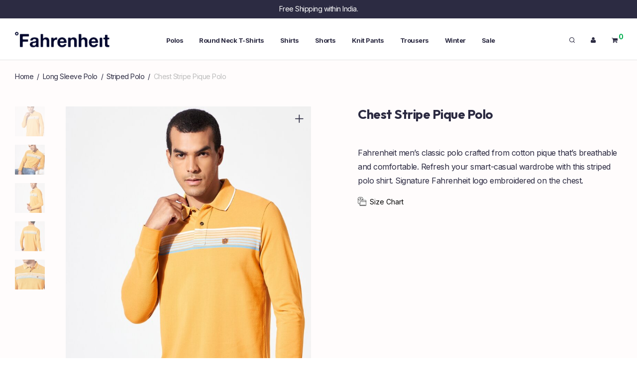

--- FILE ---
content_type: text/html; charset=UTF-8
request_url: https://www.fahrenheitclothing.com/product/chest-stripe-pique-polo-15/
body_size: 26254
content:
<!DOCTYPE html>

<html lang="en-US" xmlns:og="http://ogp.me/ns#" class="footer-sticky-1">
    <head>
        <meta charset="UTF-8">
        <meta name="viewport" content="width=device-width, initial-scale=1.0, maximum-scale=1.0, user-scalable=no">
		<title>Chest Stripe Pique Polo &#8211; Fahrenheit</title>
<meta name='robots' content='max-image-preview:large' />
	<style>img:is([sizes="auto" i], [sizes^="auto," i]) { contain-intrinsic-size: 3000px 1500px }</style>
	<link rel='dns-prefetch' href='//kit-free.fontawesome.com' />
<link rel='dns-prefetch' href='//fonts.googleapis.com' />
<link rel='preconnect' href='https://fonts.gstatic.com' crossorigin />
<link rel="alternate" type="application/rss+xml" title="Fahrenheit &raquo; Feed" href="https://www.fahrenheitclothing.com/feed/" />
<link rel="alternate" type="application/rss+xml" title="Fahrenheit &raquo; Comments Feed" href="https://www.fahrenheitclothing.com/comments/feed/" />
    <!-- Google Tag Manager -->
    <script>
        (function (w, d, s, l, i) {
            w[l] = w[l] || []; w[l].push({
                'gtm.start': new Date().getTime(), event: 'gtm.js'
            });
            var f = d.getElementsByTagName(s)[0],
                j = d.createElement(s), dl = l != 'dataLayer' ? '&l=' + l : '';
            j.async = true; j.src =
                'https://www.googletagmanager.com/gtm.js?id=' + i + dl;
            f.parentNode.insertBefore(j, f);
        })(window, document, 'script', 'dataLayer', 'GTM-TKH7WVH');
    </script>
    <!-- End Google Tag Manager -->
<meta property="og:title" content="Fahrenheit - Chest Stripe Pique Polo"/><meta property="og:type" content="article"/><meta property="og:url" content="https://www.fahrenheitclothing.com/product/chest-stripe-pique-polo-15/"/><meta property="og:site_name" content="Fahrenheit Clothing"/><meta property="og:image" content="https://www.fahrenheitclothing.com/wp-content/uploads/2022/10/1-6.jpg"/>
<script type="text/javascript">
/* <![CDATA[ */
window._wpemojiSettings = {"baseUrl":"https:\/\/s.w.org\/images\/core\/emoji\/16.0.1\/72x72\/","ext":".png","svgUrl":"https:\/\/s.w.org\/images\/core\/emoji\/16.0.1\/svg\/","svgExt":".svg","source":{"concatemoji":"https:\/\/www.fahrenheitclothing.com\/wp-includes\/js\/wp-emoji-release.min.js?ver=6.8.3"}};
/*! This file is auto-generated */
!function(s,n){var o,i,e;function c(e){try{var t={supportTests:e,timestamp:(new Date).valueOf()};sessionStorage.setItem(o,JSON.stringify(t))}catch(e){}}function p(e,t,n){e.clearRect(0,0,e.canvas.width,e.canvas.height),e.fillText(t,0,0);var t=new Uint32Array(e.getImageData(0,0,e.canvas.width,e.canvas.height).data),a=(e.clearRect(0,0,e.canvas.width,e.canvas.height),e.fillText(n,0,0),new Uint32Array(e.getImageData(0,0,e.canvas.width,e.canvas.height).data));return t.every(function(e,t){return e===a[t]})}function u(e,t){e.clearRect(0,0,e.canvas.width,e.canvas.height),e.fillText(t,0,0);for(var n=e.getImageData(16,16,1,1),a=0;a<n.data.length;a++)if(0!==n.data[a])return!1;return!0}function f(e,t,n,a){switch(t){case"flag":return n(e,"\ud83c\udff3\ufe0f\u200d\u26a7\ufe0f","\ud83c\udff3\ufe0f\u200b\u26a7\ufe0f")?!1:!n(e,"\ud83c\udde8\ud83c\uddf6","\ud83c\udde8\u200b\ud83c\uddf6")&&!n(e,"\ud83c\udff4\udb40\udc67\udb40\udc62\udb40\udc65\udb40\udc6e\udb40\udc67\udb40\udc7f","\ud83c\udff4\u200b\udb40\udc67\u200b\udb40\udc62\u200b\udb40\udc65\u200b\udb40\udc6e\u200b\udb40\udc67\u200b\udb40\udc7f");case"emoji":return!a(e,"\ud83e\udedf")}return!1}function g(e,t,n,a){var r="undefined"!=typeof WorkerGlobalScope&&self instanceof WorkerGlobalScope?new OffscreenCanvas(300,150):s.createElement("canvas"),o=r.getContext("2d",{willReadFrequently:!0}),i=(o.textBaseline="top",o.font="600 32px Arial",{});return e.forEach(function(e){i[e]=t(o,e,n,a)}),i}function t(e){var t=s.createElement("script");t.src=e,t.defer=!0,s.head.appendChild(t)}"undefined"!=typeof Promise&&(o="wpEmojiSettingsSupports",i=["flag","emoji"],n.supports={everything:!0,everythingExceptFlag:!0},e=new Promise(function(e){s.addEventListener("DOMContentLoaded",e,{once:!0})}),new Promise(function(t){var n=function(){try{var e=JSON.parse(sessionStorage.getItem(o));if("object"==typeof e&&"number"==typeof e.timestamp&&(new Date).valueOf()<e.timestamp+604800&&"object"==typeof e.supportTests)return e.supportTests}catch(e){}return null}();if(!n){if("undefined"!=typeof Worker&&"undefined"!=typeof OffscreenCanvas&&"undefined"!=typeof URL&&URL.createObjectURL&&"undefined"!=typeof Blob)try{var e="postMessage("+g.toString()+"("+[JSON.stringify(i),f.toString(),p.toString(),u.toString()].join(",")+"));",a=new Blob([e],{type:"text/javascript"}),r=new Worker(URL.createObjectURL(a),{name:"wpTestEmojiSupports"});return void(r.onmessage=function(e){c(n=e.data),r.terminate(),t(n)})}catch(e){}c(n=g(i,f,p,u))}t(n)}).then(function(e){for(var t in e)n.supports[t]=e[t],n.supports.everything=n.supports.everything&&n.supports[t],"flag"!==t&&(n.supports.everythingExceptFlag=n.supports.everythingExceptFlag&&n.supports[t]);n.supports.everythingExceptFlag=n.supports.everythingExceptFlag&&!n.supports.flag,n.DOMReady=!1,n.readyCallback=function(){n.DOMReady=!0}}).then(function(){return e}).then(function(){var e;n.supports.everything||(n.readyCallback(),(e=n.source||{}).concatemoji?t(e.concatemoji):e.wpemoji&&e.twemoji&&(t(e.twemoji),t(e.wpemoji)))}))}((window,document),window._wpemojiSettings);
/* ]]> */
</script>
<style id='wp-emoji-styles-inline-css' type='text/css'>

	img.wp-smiley, img.emoji {
		display: inline !important;
		border: none !important;
		box-shadow: none !important;
		height: 1em !important;
		width: 1em !important;
		margin: 0 0.07em !important;
		vertical-align: -0.1em !important;
		background: none !important;
		padding: 0 !important;
	}
</style>
<link rel='stylesheet' id='wp-block-library-css' href='https://www.fahrenheitclothing.com/wp-includes/css/dist/block-library/style.min.css?ver=6.8.3' type='text/css' media='all' />
<style id='classic-theme-styles-inline-css' type='text/css'>
/*! This file is auto-generated */
.wp-block-button__link{color:#fff;background-color:#32373c;border-radius:9999px;box-shadow:none;text-decoration:none;padding:calc(.667em + 2px) calc(1.333em + 2px);font-size:1.125em}.wp-block-file__button{background:#32373c;color:#fff;text-decoration:none}
</style>
<style id='global-styles-inline-css' type='text/css'>
:root{--wp--preset--aspect-ratio--square: 1;--wp--preset--aspect-ratio--4-3: 4/3;--wp--preset--aspect-ratio--3-4: 3/4;--wp--preset--aspect-ratio--3-2: 3/2;--wp--preset--aspect-ratio--2-3: 2/3;--wp--preset--aspect-ratio--16-9: 16/9;--wp--preset--aspect-ratio--9-16: 9/16;--wp--preset--color--black: #000000;--wp--preset--color--cyan-bluish-gray: #abb8c3;--wp--preset--color--white: #ffffff;--wp--preset--color--pale-pink: #f78da7;--wp--preset--color--vivid-red: #cf2e2e;--wp--preset--color--luminous-vivid-orange: #ff6900;--wp--preset--color--luminous-vivid-amber: #fcb900;--wp--preset--color--light-green-cyan: #7bdcb5;--wp--preset--color--vivid-green-cyan: #00d084;--wp--preset--color--pale-cyan-blue: #8ed1fc;--wp--preset--color--vivid-cyan-blue: #0693e3;--wp--preset--color--vivid-purple: #9b51e0;--wp--preset--gradient--vivid-cyan-blue-to-vivid-purple: linear-gradient(135deg,rgba(6,147,227,1) 0%,rgb(155,81,224) 100%);--wp--preset--gradient--light-green-cyan-to-vivid-green-cyan: linear-gradient(135deg,rgb(122,220,180) 0%,rgb(0,208,130) 100%);--wp--preset--gradient--luminous-vivid-amber-to-luminous-vivid-orange: linear-gradient(135deg,rgba(252,185,0,1) 0%,rgba(255,105,0,1) 100%);--wp--preset--gradient--luminous-vivid-orange-to-vivid-red: linear-gradient(135deg,rgba(255,105,0,1) 0%,rgb(207,46,46) 100%);--wp--preset--gradient--very-light-gray-to-cyan-bluish-gray: linear-gradient(135deg,rgb(238,238,238) 0%,rgb(169,184,195) 100%);--wp--preset--gradient--cool-to-warm-spectrum: linear-gradient(135deg,rgb(74,234,220) 0%,rgb(151,120,209) 20%,rgb(207,42,186) 40%,rgb(238,44,130) 60%,rgb(251,105,98) 80%,rgb(254,248,76) 100%);--wp--preset--gradient--blush-light-purple: linear-gradient(135deg,rgb(255,206,236) 0%,rgb(152,150,240) 100%);--wp--preset--gradient--blush-bordeaux: linear-gradient(135deg,rgb(254,205,165) 0%,rgb(254,45,45) 50%,rgb(107,0,62) 100%);--wp--preset--gradient--luminous-dusk: linear-gradient(135deg,rgb(255,203,112) 0%,rgb(199,81,192) 50%,rgb(65,88,208) 100%);--wp--preset--gradient--pale-ocean: linear-gradient(135deg,rgb(255,245,203) 0%,rgb(182,227,212) 50%,rgb(51,167,181) 100%);--wp--preset--gradient--electric-grass: linear-gradient(135deg,rgb(202,248,128) 0%,rgb(113,206,126) 100%);--wp--preset--gradient--midnight: linear-gradient(135deg,rgb(2,3,129) 0%,rgb(40,116,252) 100%);--wp--preset--font-size--small: 13px;--wp--preset--font-size--medium: 20px;--wp--preset--font-size--large: 36px;--wp--preset--font-size--x-large: 42px;--wp--preset--spacing--20: 0.44rem;--wp--preset--spacing--30: 0.67rem;--wp--preset--spacing--40: 1rem;--wp--preset--spacing--50: 1.5rem;--wp--preset--spacing--60: 2.25rem;--wp--preset--spacing--70: 3.38rem;--wp--preset--spacing--80: 5.06rem;--wp--preset--shadow--natural: 6px 6px 9px rgba(0, 0, 0, 0.2);--wp--preset--shadow--deep: 12px 12px 50px rgba(0, 0, 0, 0.4);--wp--preset--shadow--sharp: 6px 6px 0px rgba(0, 0, 0, 0.2);--wp--preset--shadow--outlined: 6px 6px 0px -3px rgba(255, 255, 255, 1), 6px 6px rgba(0, 0, 0, 1);--wp--preset--shadow--crisp: 6px 6px 0px rgba(0, 0, 0, 1);}:where(.is-layout-flex){gap: 0.5em;}:where(.is-layout-grid){gap: 0.5em;}body .is-layout-flex{display: flex;}.is-layout-flex{flex-wrap: wrap;align-items: center;}.is-layout-flex > :is(*, div){margin: 0;}body .is-layout-grid{display: grid;}.is-layout-grid > :is(*, div){margin: 0;}:where(.wp-block-columns.is-layout-flex){gap: 2em;}:where(.wp-block-columns.is-layout-grid){gap: 2em;}:where(.wp-block-post-template.is-layout-flex){gap: 1.25em;}:where(.wp-block-post-template.is-layout-grid){gap: 1.25em;}.has-black-color{color: var(--wp--preset--color--black) !important;}.has-cyan-bluish-gray-color{color: var(--wp--preset--color--cyan-bluish-gray) !important;}.has-white-color{color: var(--wp--preset--color--white) !important;}.has-pale-pink-color{color: var(--wp--preset--color--pale-pink) !important;}.has-vivid-red-color{color: var(--wp--preset--color--vivid-red) !important;}.has-luminous-vivid-orange-color{color: var(--wp--preset--color--luminous-vivid-orange) !important;}.has-luminous-vivid-amber-color{color: var(--wp--preset--color--luminous-vivid-amber) !important;}.has-light-green-cyan-color{color: var(--wp--preset--color--light-green-cyan) !important;}.has-vivid-green-cyan-color{color: var(--wp--preset--color--vivid-green-cyan) !important;}.has-pale-cyan-blue-color{color: var(--wp--preset--color--pale-cyan-blue) !important;}.has-vivid-cyan-blue-color{color: var(--wp--preset--color--vivid-cyan-blue) !important;}.has-vivid-purple-color{color: var(--wp--preset--color--vivid-purple) !important;}.has-black-background-color{background-color: var(--wp--preset--color--black) !important;}.has-cyan-bluish-gray-background-color{background-color: var(--wp--preset--color--cyan-bluish-gray) !important;}.has-white-background-color{background-color: var(--wp--preset--color--white) !important;}.has-pale-pink-background-color{background-color: var(--wp--preset--color--pale-pink) !important;}.has-vivid-red-background-color{background-color: var(--wp--preset--color--vivid-red) !important;}.has-luminous-vivid-orange-background-color{background-color: var(--wp--preset--color--luminous-vivid-orange) !important;}.has-luminous-vivid-amber-background-color{background-color: var(--wp--preset--color--luminous-vivid-amber) !important;}.has-light-green-cyan-background-color{background-color: var(--wp--preset--color--light-green-cyan) !important;}.has-vivid-green-cyan-background-color{background-color: var(--wp--preset--color--vivid-green-cyan) !important;}.has-pale-cyan-blue-background-color{background-color: var(--wp--preset--color--pale-cyan-blue) !important;}.has-vivid-cyan-blue-background-color{background-color: var(--wp--preset--color--vivid-cyan-blue) !important;}.has-vivid-purple-background-color{background-color: var(--wp--preset--color--vivid-purple) !important;}.has-black-border-color{border-color: var(--wp--preset--color--black) !important;}.has-cyan-bluish-gray-border-color{border-color: var(--wp--preset--color--cyan-bluish-gray) !important;}.has-white-border-color{border-color: var(--wp--preset--color--white) !important;}.has-pale-pink-border-color{border-color: var(--wp--preset--color--pale-pink) !important;}.has-vivid-red-border-color{border-color: var(--wp--preset--color--vivid-red) !important;}.has-luminous-vivid-orange-border-color{border-color: var(--wp--preset--color--luminous-vivid-orange) !important;}.has-luminous-vivid-amber-border-color{border-color: var(--wp--preset--color--luminous-vivid-amber) !important;}.has-light-green-cyan-border-color{border-color: var(--wp--preset--color--light-green-cyan) !important;}.has-vivid-green-cyan-border-color{border-color: var(--wp--preset--color--vivid-green-cyan) !important;}.has-pale-cyan-blue-border-color{border-color: var(--wp--preset--color--pale-cyan-blue) !important;}.has-vivid-cyan-blue-border-color{border-color: var(--wp--preset--color--vivid-cyan-blue) !important;}.has-vivid-purple-border-color{border-color: var(--wp--preset--color--vivid-purple) !important;}.has-vivid-cyan-blue-to-vivid-purple-gradient-background{background: var(--wp--preset--gradient--vivid-cyan-blue-to-vivid-purple) !important;}.has-light-green-cyan-to-vivid-green-cyan-gradient-background{background: var(--wp--preset--gradient--light-green-cyan-to-vivid-green-cyan) !important;}.has-luminous-vivid-amber-to-luminous-vivid-orange-gradient-background{background: var(--wp--preset--gradient--luminous-vivid-amber-to-luminous-vivid-orange) !important;}.has-luminous-vivid-orange-to-vivid-red-gradient-background{background: var(--wp--preset--gradient--luminous-vivid-orange-to-vivid-red) !important;}.has-very-light-gray-to-cyan-bluish-gray-gradient-background{background: var(--wp--preset--gradient--very-light-gray-to-cyan-bluish-gray) !important;}.has-cool-to-warm-spectrum-gradient-background{background: var(--wp--preset--gradient--cool-to-warm-spectrum) !important;}.has-blush-light-purple-gradient-background{background: var(--wp--preset--gradient--blush-light-purple) !important;}.has-blush-bordeaux-gradient-background{background: var(--wp--preset--gradient--blush-bordeaux) !important;}.has-luminous-dusk-gradient-background{background: var(--wp--preset--gradient--luminous-dusk) !important;}.has-pale-ocean-gradient-background{background: var(--wp--preset--gradient--pale-ocean) !important;}.has-electric-grass-gradient-background{background: var(--wp--preset--gradient--electric-grass) !important;}.has-midnight-gradient-background{background: var(--wp--preset--gradient--midnight) !important;}.has-small-font-size{font-size: var(--wp--preset--font-size--small) !important;}.has-medium-font-size{font-size: var(--wp--preset--font-size--medium) !important;}.has-large-font-size{font-size: var(--wp--preset--font-size--large) !important;}.has-x-large-font-size{font-size: var(--wp--preset--font-size--x-large) !important;}
:where(.wp-block-post-template.is-layout-flex){gap: 1.25em;}:where(.wp-block-post-template.is-layout-grid){gap: 1.25em;}
:where(.wp-block-columns.is-layout-flex){gap: 2em;}:where(.wp-block-columns.is-layout-grid){gap: 2em;}
:root :where(.wp-block-pullquote){font-size: 1.5em;line-height: 1.6;}
</style>
<link rel='stylesheet' id='cwsc-frontend-css' href='https://www.fahrenheitclothing.com/wp-content/plugins/Fah%20Size%20Chart/assets/cwsc-frontend.css?ver=1.0.0' type='text/css' media='all' />
<link rel='stylesheet' id='photoswipe-css' href='https://www.fahrenheitclothing.com/wp-content/plugins/woocommerce/assets/css/photoswipe/photoswipe.min.css?ver=10.1.3' type='text/css' media='all' />
<link rel='stylesheet' id='photoswipe-default-skin-css' href='https://www.fahrenheitclothing.com/wp-content/plugins/woocommerce/assets/css/photoswipe/default-skin/default-skin.min.css?ver=10.1.3' type='text/css' media='all' />
<style id='woocommerce-inline-inline-css' type='text/css'>
.woocommerce form .form-row .required { visibility: visible; }
</style>
<link rel='stylesheet' id='woo-variation-swatches-css' href='https://www.fahrenheitclothing.com/wp-content/plugins/woo-variation-swatches/assets/css/frontend.min.css?ver=1756200015' type='text/css' media='all' />
<style id='woo-variation-swatches-inline-css' type='text/css'>
:root {
--wvs-tick:url("data:image/svg+xml;utf8,%3Csvg filter='drop-shadow(0px 0px 2px rgb(0 0 0 / .8))' xmlns='http://www.w3.org/2000/svg'  viewBox='0 0 30 30'%3E%3Cpath fill='none' stroke='%23ffffff' stroke-linecap='round' stroke-linejoin='round' stroke-width='4' d='M4 16L11 23 27 7'/%3E%3C/svg%3E");

--wvs-cross:url("data:image/svg+xml;utf8,%3Csvg filter='drop-shadow(0px 0px 5px rgb(255 255 255 / .6))' xmlns='http://www.w3.org/2000/svg' width='72px' height='72px' viewBox='0 0 24 24'%3E%3Cpath fill='none' stroke='%23ff0000' stroke-linecap='round' stroke-width='0.6' d='M5 5L19 19M19 5L5 19'/%3E%3C/svg%3E");
--wvs-single-product-item-width:30px;
--wvs-single-product-item-height:30px;
--wvs-single-product-item-font-size:16px}
</style>
<link rel='stylesheet' id='brands-styles-css' href='https://www.fahrenheitclothing.com/wp-content/plugins/woocommerce/assets/css/brands.css?ver=10.1.3' type='text/css' media='all' />
<link rel='stylesheet' id='normalize-css' href='https://www.fahrenheitclothing.com/wp-content/themes/fahren/assets/css/third-party/normalize.min.css?ver=3.0.2' type='text/css' media='all' />
<link rel='stylesheet' id='slick-slider-css' href='https://www.fahrenheitclothing.com/wp-content/themes/fahren/assets/css/third-party/slick.min.css?ver=1.5.5' type='text/css' media='all' />
<link rel='stylesheet' id='slick-slider-theme-css' href='https://www.fahrenheitclothing.com/wp-content/themes/fahren/assets/css/third-party/slick-theme.min.css?ver=1.5.5' type='text/css' media='all' />
<link rel='stylesheet' id='magnific-popup-css' href='https://www.fahrenheitclothing.com/wp-content/themes/fahren/assets/css/third-party/magnific-popup.min.css?ver=6.8.3' type='text/css' media='all' />
<link rel='stylesheet' id='font-awesome-css' href='https://kit-free.fontawesome.com/releases/latest/css/free.min.css?ver=5.x' type='text/css' media='all' />
<link rel='stylesheet' id='nm-grid-css' href='https://www.fahrenheitclothing.com/wp-content/themes/fahren/assets/css/grid.css?ver=3.0.8' type='text/css' media='all' />
<link rel='stylesheet' id='nm-shop-css' href='https://www.fahrenheitclothing.com/wp-content/themes/fahren/assets/css/shop.css?ver=3.0.8' type='text/css' media='all' />
<link rel='stylesheet' id='nm-icons-css' href='https://www.fahrenheitclothing.com/wp-content/themes/fahren/assets/css/font-icons/theme-icons/theme-icons.min.css?ver=3.0.8' type='text/css' media='all' />
<link rel='stylesheet' id='nm-core-css' href='https://www.fahrenheitclothing.com/wp-content/themes/fahren/style.css?ver=3.0.8' type='text/css' media='all' />
<link rel='stylesheet' id='nm-elements-css' href='https://www.fahrenheitclothing.com/wp-content/themes/fahren/assets/css/elements.css?ver=3.0.8' type='text/css' media='all' />
<link rel="preload" as="style" href="https://fonts.googleapis.com/css?family=Inter:400,700%7COutfit:400,700&#038;display=swap&#038;ver=1769990958" /><link rel="stylesheet" href="https://fonts.googleapis.com/css?family=Inter:400,700%7COutfit:400,700&#038;display=swap&#038;ver=1769990958" media="print" onload="this.media='all'"><noscript><link rel="stylesheet" href="https://fonts.googleapis.com/css?family=Inter:400,700%7COutfit:400,700&#038;display=swap&#038;ver=1769990958" /></noscript><link rel='stylesheet' id='nm-child-theme-css' href='https://www.fahrenheitclothing.com/wp-content/themes/fahren-child/style.css?ver=6.8.3' type='text/css' media='all' />
<script type="text/javascript" src="https://www.fahrenheitclothing.com/wp-includes/js/jquery/jquery.min.js?ver=3.7.1" id="jquery-core-js"></script>
<script type="text/javascript" src="https://www.fahrenheitclothing.com/wp-includes/js/jquery/jquery-migrate.min.js?ver=3.4.1" id="jquery-migrate-js"></script>
<script type="text/javascript" src="https://www.fahrenheitclothing.com/wp-content/plugins/woocommerce/assets/js/jquery-blockui/jquery.blockUI.min.js?ver=2.7.0-wc.10.1.3" id="jquery-blockui-js" data-wp-strategy="defer"></script>
<script type="text/javascript" id="wc-add-to-cart-js-extra">
/* <![CDATA[ */
var wc_add_to_cart_params = {"ajax_url":"\/wp-admin\/admin-ajax.php","wc_ajax_url":"\/?wc-ajax=%%endpoint%%","i18n_view_cart":"View cart","cart_url":"https:\/\/www.fahrenheitclothing.com\/cart\/","is_cart":"","cart_redirect_after_add":"yes"};
/* ]]> */
</script>
<script type="text/javascript" src="https://www.fahrenheitclothing.com/wp-content/plugins/woocommerce/assets/js/frontend/add-to-cart.min.js?ver=10.1.3" id="wc-add-to-cart-js" defer="defer" data-wp-strategy="defer"></script>
<script type="text/javascript" src="https://www.fahrenheitclothing.com/wp-content/plugins/woocommerce/assets/js/flexslider/jquery.flexslider.min.js?ver=2.7.2-wc.10.1.3" id="flexslider-js" defer="defer" data-wp-strategy="defer"></script>
<script type="text/javascript" src="https://www.fahrenheitclothing.com/wp-content/plugins/woocommerce/assets/js/photoswipe/photoswipe.min.js?ver=4.1.1-wc.10.1.3" id="photoswipe-js" defer="defer" data-wp-strategy="defer"></script>
<script type="text/javascript" src="https://www.fahrenheitclothing.com/wp-content/plugins/woocommerce/assets/js/photoswipe/photoswipe-ui-default.min.js?ver=4.1.1-wc.10.1.3" id="photoswipe-ui-default-js" defer="defer" data-wp-strategy="defer"></script>
<script type="text/javascript" id="wc-single-product-js-extra">
/* <![CDATA[ */
var wc_single_product_params = {"i18n_required_rating_text":"Please select a rating","i18n_rating_options":["1 of 5 stars","2 of 5 stars","3 of 5 stars","4 of 5 stars","5 of 5 stars"],"i18n_product_gallery_trigger_text":"View full-screen image gallery","review_rating_required":"yes","flexslider":{"rtl":false,"animation":"fade","smoothHeight":false,"directionNav":true,"controlNav":"thumbnails","slideshow":false,"animationSpeed":300,"animationLoop":false,"allowOneSlide":false},"zoom_enabled":"","zoom_options":[],"photoswipe_enabled":"1","photoswipe_options":{"shareEl":true,"closeOnScroll":false,"history":false,"hideAnimationDuration":0,"showAnimationDuration":0,"showHideOpacity":true,"bgOpacity":1,"loop":false,"closeOnVerticalDrag":false,"barsSize":{"top":0,"bottom":0},"tapToClose":true,"tapToToggleControls":false,"shareButtons":[{"id":"facebook","label":"Share on Facebook","url":"https:\/\/www.facebook.com\/sharer\/sharer.php?u={{url}}"},{"id":"twitter","label":"Tweet","url":"https:\/\/twitter.com\/intent\/tweet?text={{text}}&url={{url}}"},{"id":"pinterest","label":"Pin it","url":"http:\/\/www.pinterest.com\/pin\/create\/button\/?url={{url}}&media={{image_url}}&description={{text}}"},{"id":"download","label":"Download image","url":"{{raw_image_url}}","download":true}]},"flexslider_enabled":"1"};
/* ]]> */
</script>
<script type="text/javascript" src="https://www.fahrenheitclothing.com/wp-content/plugins/woocommerce/assets/js/frontend/single-product.min.js?ver=10.1.3" id="wc-single-product-js" defer="defer" data-wp-strategy="defer"></script>
<script type="text/javascript" src="https://www.fahrenheitclothing.com/wp-content/plugins/woocommerce/assets/js/js-cookie/js.cookie.min.js?ver=2.1.4-wc.10.1.3" id="js-cookie-js" defer="defer" data-wp-strategy="defer"></script>
<script type="text/javascript" id="woocommerce-js-extra">
/* <![CDATA[ */
var woocommerce_params = {"ajax_url":"\/wp-admin\/admin-ajax.php","wc_ajax_url":"\/?wc-ajax=%%endpoint%%","i18n_password_show":"Show password","i18n_password_hide":"Hide password"};
/* ]]> */
</script>
<script type="text/javascript" src="https://www.fahrenheitclothing.com/wp-content/plugins/woocommerce/assets/js/frontend/woocommerce.min.js?ver=10.1.3" id="woocommerce-js" defer="defer" data-wp-strategy="defer"></script>
<script type="text/javascript" id="wc-cart-fragments-js-extra">
/* <![CDATA[ */
var wc_cart_fragments_params = {"ajax_url":"\/wp-admin\/admin-ajax.php","wc_ajax_url":"\/?wc-ajax=%%endpoint%%","cart_hash_key":"wc_cart_hash_838c52ae8dc3c2d0b12e05b8d0064cab","fragment_name":"wc_fragments_838c52ae8dc3c2d0b12e05b8d0064cab","request_timeout":"5000"};
/* ]]> */
</script>
<script type="text/javascript" src="https://www.fahrenheitclothing.com/wp-content/plugins/woocommerce/assets/js/frontend/cart-fragments.min.js?ver=10.1.3" id="wc-cart-fragments-js" defer="defer" data-wp-strategy="defer"></script>
<link rel="https://api.w.org/" href="https://www.fahrenheitclothing.com/wp-json/" /><link rel="alternate" title="JSON" type="application/json" href="https://www.fahrenheitclothing.com/wp-json/wp/v2/product/36188" /><link rel="EditURI" type="application/rsd+xml" title="RSD" href="https://www.fahrenheitclothing.com/xmlrpc.php?rsd" />
<meta name="generator" content="WordPress 6.8.3" />
<meta name="generator" content="WooCommerce 10.1.3" />
<link rel="canonical" href="https://www.fahrenheitclothing.com/product/chest-stripe-pique-polo-15/" />
<link rel='shortlink' href='https://www.fahrenheitclothing.com/?p=36188' />
<link rel="alternate" title="oEmbed (JSON)" type="application/json+oembed" href="https://www.fahrenheitclothing.com/wp-json/oembed/1.0/embed?url=https%3A%2F%2Fwww.fahrenheitclothing.com%2Fproduct%2Fchest-stripe-pique-polo-15%2F" />
<link rel="alternate" title="oEmbed (XML)" type="text/xml+oembed" href="https://www.fahrenheitclothing.com/wp-json/oembed/1.0/embed?url=https%3A%2F%2Fwww.fahrenheitclothing.com%2Fproduct%2Fchest-stripe-pique-polo-15%2F&#038;format=xml" />
<meta name="generator" content="Redux 4.5.7" />	<noscript><style>.woocommerce-product-gallery{ opacity: 1 !important; }</style></noscript>
	<style type="text/css">.recentcomments a{display:inline !important;padding:0 !important;margin:0 !important;}</style>    <meta name="google-site-verification" content="VNznmWGgH24Fn7mvj9_hvfYI5oDv9mr88gG4eVvxfsw" />
    <link rel="icon" href="https://www.fahrenheitclothing.com/wp-content/uploads/2021/01/cropped-favicon-32x32.png" sizes="32x32" />
<link rel="icon" href="https://www.fahrenheitclothing.com/wp-content/uploads/2021/01/cropped-favicon-192x192.png" sizes="192x192" />
<link rel="apple-touch-icon" href="https://www.fahrenheitclothing.com/wp-content/uploads/2021/01/cropped-favicon-180x180.png" />
<meta name="msapplication-TileImage" content="https://www.fahrenheitclothing.com/wp-content/uploads/2021/01/cropped-favicon-270x270.png" />
<style type="text/css" class="nm-custom-styles">:root{ --nm--font-size-xsmall:13px;--nm--font-size-small:14px;--nm--font-size-medium:16px;--nm--font-size-large:18px;--nm--color-font:#2C2B42;--nm--color-font-strong:#2C2B42;--nm--color-font-highlight:#00AF4F;--nm--color-border:#E2E2E2;--nm--color-button:#FFFFFF;--nm--color-button-background:#2C2B42;--nm--color-body-background:#FFFFFF;--nm--border-radius-container:0px;--nm--border-radius-image:1px;--nm--border-radius-image-fullwidth:0px;--nm--border-radius-inputs:2px;--nm--border-radius-button:2px;--nm--shop-preloader-color:#ffffff;--nm--shop-preloader-gradient:linear-gradient(90deg, rgba(238,238,238,0) 20%, rgba(238,238,238,0.3) 50%, rgba(238,238,238,0) 70%);--nm--shop-rating-color:#DC9814;--nm--single-product-background-color:#FFFCFC;--nm--single-product-background-color-mobile:#EEEEEE;--nm--single-product-mobile-gallery-width:500px;}body{font-family:"Inter",sans-serif;}h1,h2,h3,h4,h5,h6,.nm-alt-font{font-family:"Outfit",sans-serif;}.nm-menu li a{font-family:"Inter",sans-serif;font-size:13px;font-weight:bold;}#nm-mobile-menu .menu > li > a{font-family:"Inter",sans-serif;font-weight:normal;}#nm-mobile-menu-main-ul.menu > li > a{font-size:14px;}#nm-mobile-menu-secondary-ul.menu li a,#nm-mobile-menu .sub-menu a{font-size:13px;}.vc_tta.vc_tta-accordion .vc_tta-panel-title > a,.vc_tta.vc_general .vc_tta-tab > a,.nm-team-member-content h2,.nm-post-slider-content h3,.vc_pie_chart .wpb_pie_chart_heading,.wpb_content_element .wpb_tour_tabs_wrapper .wpb_tabs_nav a,.wpb_content_element .wpb_accordion_header a,.woocommerce-order-details .order_details tfoot tr:last-child th,.woocommerce-order-details .order_details tfoot tr:last-child td,#order_review .shop_table tfoot .order-total,#order_review .shop_table tfoot .order-total,.cart-collaterals .shop_table tr.order-total,.shop_table.cart .nm-product-details a,#nm-shop-sidebar-popup #nm-shop-search input,.nm-shop-categories li a,.nm-shop-filter-menu li a,.woocommerce-message,.woocommerce-info,.woocommerce-error,blockquote,.commentlist .comment .comment-text .meta strong,.nm-related-posts-content h3,.nm-blog-no-results h1,.nm-term-description,.nm-blog-categories-list li a,.nm-blog-categories-toggle li a,.nm-blog-heading h1,#nm-mobile-menu-top-ul .nm-mobile-menu-item-search input{font-size:18px;}@media all and (max-width:768px){.vc_toggle_title h3{font-size:18px;}}@media all and (max-width:400px){#nm-shop-search input{font-size:18px;}}.add_to_cart_inline .add_to_cart_button,.add_to_cart_inline .amount,.nm-product-category-text > a,.nm-testimonial-description,.nm-feature h3,.nm_btn,.vc_toggle_content,.nm-message-box,.wpb_text_column,#nm-wishlist-table ul li.title .woocommerce-loop-product__title,.nm-order-track-top p,.customer_details h3,.woocommerce-order-details .order_details tbody,.woocommerce-MyAccount-content .shop_table tr th,.woocommerce-MyAccount-navigation ul li a,.nm-MyAccount-user-info .nm-username,.nm-MyAccount-dashboard,.nm-myaccount-lost-reset-password h2,.nm-login-form-divider span,.woocommerce-thankyou-order-details li strong,.woocommerce-order-received h3,#order_review .shop_table tbody .product-name,.woocommerce-checkout .nm-coupon-popup-wrap .nm-shop-notice,.nm-checkout-login-coupon .nm-shop-notice,.shop_table.cart .nm-product-quantity-pricing .product-subtotal,.shop_table.cart .product-quantity,.shop_attributes tr th,.shop_attributes tr td,#tab-description,.woocommerce-tabs .tabs li a,.woocommerce-product-details__short-description,.nm-shop-no-products h3,.nm-infload-controls a,#nm-shop-browse-wrap .term-description,.list_nosep .nm-shop-categories .nm-shop-sub-categories li a,.nm-shop-taxonomy-text .term-description,.nm-shop-loop-details h3,.woocommerce-loop-category__title,div.wpcf7-response-output,.wpcf7 .wpcf7-form-control,.widget_search button,.widget_product_search #searchsubmit,#wp-calendar caption,.widget .nm-widget-title,.post .entry-content,.comment-form p label,.no-comments,.commentlist .pingback p,.commentlist .trackback p,.commentlist .comment .comment-text .description,.nm-search-results .nm-post-content,.post-password-form > p:first-child,.nm-post-pagination a .long-title,.nm-blog-list .nm-post-content,.nm-blog-grid .nm-post-content,.nm-blog-classic .nm-post-content,.nm-blog-pagination a,.nm-blog-categories-list.columns li a,.page-numbers li a,.page-numbers li span,#nm-widget-panel .total,#nm-widget-panel .nm-cart-panel-item-price .amount,#nm-widget-panel .quantity .qty,#nm-widget-panel .nm-cart-panel-quantity-pricing > span.quantity,#nm-widget-panel .product-quantity,.nm-cart-panel-product-title,#nm-widget-panel .product_list_widget .empty,#nm-cart-panel-loader h5,.nm-widget-panel-header,.button,input[type=submit]{font-size:16px;}@media all and (max-width:991px){#nm-shop-sidebar .widget .nm-widget-title,.nm-shop-categories li a{font-size:16px;}}@media all and (max-width:768px){.vc_tta.vc_tta-accordion .vc_tta-panel-title > a,.vc_tta.vc_tta-tabs.vc_tta-tabs-position-left .vc_tta-tab > a,.vc_tta.vc_tta-tabs.vc_tta-tabs-position-top .vc_tta-tab > a,.wpb_content_element .wpb_tour_tabs_wrapper .wpb_tabs_nav a,.wpb_content_element .wpb_accordion_header a,.nm-term-description{font-size:16px;}}@media all and (max-width:550px){.shop_table.cart .nm-product-details a,.nm-shop-notice,.nm-related-posts-content h3{font-size:16px;}}@media all and (max-width:400px){.nm-product-category-text .nm-product-category-heading,.nm-team-member-content h2,#nm-wishlist-empty h1,.cart-empty,.nm-shop-filter-menu li a,.nm-blog-categories-list li a{font-size:16px;}}.vc_progress_bar .vc_single_bar .vc_label,.woocommerce-tabs .tabs li a span,#nm-shop-sidebar-popup-reset-button,#nm-shop-sidebar-popup .nm-shop-sidebar .widget:last-child .nm-widget-title,#nm-shop-sidebar-popup .nm-shop-sidebar .widget .nm-widget-title,.woocommerce-loop-category__title .count,span.wpcf7-not-valid-tip,.widget_rss ul li .rss-date,.wp-caption-text,.comment-respond h3 #cancel-comment-reply-link,.nm-blog-categories-toggle li .count,.nm-menu-wishlist-count,.nm-menu li.nm-menu-offscreen .nm-menu-cart-count,.nm-menu-cart .count,.nm-menu .sub-menu li a,body{font-size:14px;}@media all and (max-width:768px){.wpcf7 .wpcf7-form-control{font-size:14px;}}@media all and (max-width:400px){.nm-blog-grid .nm-post-content,.header-mobile-default .nm-menu-cart.no-icon .count{font-size:14px;}}#nm-wishlist-table .nm-variations-list,.nm-MyAccount-user-info .nm-logout-button.border,#order_review .place-order noscript,#payment .payment_methods li .payment_box,#order_review .shop_table tfoot .woocommerce-remove-coupon,.cart-collaterals .shop_table tr.cart-discount td a,#nm-shop-sidebar-popup #nm-shop-search-notice,.wc-item-meta,.variation,.woocommerce-password-hint,.woocommerce-password-strength,.nm-validation-inline-notices .form-row.woocommerce-invalid-required-field:after{font-size:13px;}body{font-weight:normal;}h1, .h1-size{font-weight:bold;}h2, .h2-size{font-weight:bold;}h3, .h3-size{font-weight:bold;}h4, .h4-size,h5, .h5-size,h6, .h6-size{font-weight:bold;}body{color:#2C2B42;}.nm-portfolio-single-back a span {background:#2C2B42;}.mfp-close,.wpb_content_element .wpb_tour_tabs_wrapper .wpb_tabs_nav li.ui-tabs-active a,.vc_pie_chart .vc_pie_chart_value,.vc_progress_bar .vc_single_bar .vc_label .vc_label_units,.nm-testimonial-description,.form-row label,.woocommerce-form__label,#nm-shop-search-close:hover,.products .price .amount,.nm-shop-loop-actions > a,.nm-shop-loop-actions > a:active,.nm-shop-loop-actions > a:focus,.nm-infload-controls a,.woocommerce-breadcrumb a, .woocommerce-breadcrumb span,.variations,.woocommerce-grouped-product-list-item__label a,.woocommerce-grouped-product-list-item__price ins .amount,.woocommerce-grouped-product-list-item__price > .amount,.nm-quantity-wrap .quantity .nm-qty-minus,.nm-quantity-wrap .quantity .nm-qty-plus,.product .summary .single_variation_wrap .nm-quantity-wrap label:not(.nm-qty-label-abbrev),.woocommerce-tabs .tabs li.active a,.shop_attributes th,.product_meta,.shop_table.cart .nm-product-details a,.shop_table.cart .product-quantity,.shop_table.cart .nm-product-quantity-pricing .product-subtotal,.shop_table.cart .product-remove a,.cart-collaterals,.nm-cart-empty,#order_review .shop_table,#payment .payment_methods li label,.woocommerce-thankyou-order-details li strong,.wc-bacs-bank-details li strong,.nm-MyAccount-user-info .nm-username strong,.woocommerce-MyAccount-navigation ul li a:hover,.woocommerce-MyAccount-navigation ul li.is-active a,.woocommerce-table--order-details,#nm-wishlist-empty .note i,a.dark,a:hover,.nm-blog-heading h1 strong,.nm-post-header .nm-post-meta a,.nm-post-pagination a,.commentlist > li .comment-text .meta strong,.commentlist > li .comment-text .meta strong a,.comment-form p label,.entry-content strong,blockquote,blockquote p,.widget_search button,.widget_product_search #searchsubmit,.widget_recent_comments ul li .comment-author-link,.widget_recent_comments ul li:before{color:#2C2B42;}@media all and (max-width: 991px){.nm-shop-menu .nm-shop-filter-menu li a:hover,.nm-shop-menu .nm-shop-filter-menu li.active a,#nm-shop-sidebar .widget.show .nm-widget-title,#nm-shop-sidebar .widget .nm-widget-title:hover{color:#2C2B42;}}.nm-portfolio-single-back a:hover span{background:#2C2B42;}.wpb_content_element .wpb_tour_tabs_wrapper .wpb_tabs_nav a,.wpb_content_element .wpb_accordion_header a,#nm-shop-search-close,.woocommerce-breadcrumb,.nm-single-product-menu a,.star-rating:before,.woocommerce-tabs .tabs li a,.product_meta span.sku,.product_meta a,.nm-post-meta,.nm-post-pagination a .short-title,.commentlist > li .comment-text .meta time{color:#BCBCBC;}.vc_toggle_title i,#nm-wishlist-empty p.icon i,h1{color:#2C2B42;}h2{color:#2C2B42;}h3{color:#2C2B42;}h4, h5, h6{color:#2C2B42;}a,a.dark:hover,a.gray:hover,a.invert-color:hover,.nm-highlight-text,.nm-highlight-text h1,.nm-highlight-text h2,.nm-highlight-text h3,.nm-highlight-text h4,.nm-highlight-text h5,.nm-highlight-text h6,.nm-highlight-text p,.nm-menu-wishlist-count,.nm-menu-cart a .count,.nm-menu li.nm-menu-offscreen .nm-menu-cart-count,.page-numbers li span.current,.page-numbers li a:hover,.nm-blog .sticky .nm-post-thumbnail:before,.nm-blog .category-sticky .nm-post-thumbnail:before,.nm-blog-categories-list li a:hover,.nm-blog-categories ul li.current-cat a,.widget ul li.active,.widget ul li a:hover,.widget ul li a:focus,.widget ul li a.active,#wp-calendar tbody td a,.nm-banner-link.type-txt:hover,.nm-banner.text-color-light .nm-banner-link.type-txt:hover,.nm-portfolio-categories li.current a,.add_to_cart_inline ins,.nm-product-categories.layout-separated .product-category:hover .nm-product-category-text > a,.woocommerce-breadcrumb a:hover,.products .price ins .amount,.products .price ins,.no-touch .nm-shop-loop-actions > a:hover,.nm-shop-menu ul li a:hover,.nm-shop-menu ul li.current-cat > a,.nm-shop-menu ul li.active a,.nm-shop-heading span,.nm-single-product-menu a:hover,.woocommerce-product-gallery__trigger:hover,.woocommerce-product-gallery .flex-direction-nav a:hover,.product-summary .price .amount,.product-summary .price ins,.product .summary .price .amount,.nm-product-wishlist-button-wrap a.added:active,.nm-product-wishlist-button-wrap a.added:focus,.nm-product-wishlist-button-wrap a.added:hover,.nm-product-wishlist-button-wrap a.added,.woocommerce-tabs .tabs li a span,.product_meta a:hover,.nm-order-view .commentlist li .comment-text .meta,.nm_widget_price_filter ul li.current,.post-type-archive-product .widget_product_categories .product-categories > li:first-child > a,.widget_product_categories ul li.current-cat > a,.widget_layered_nav ul li.chosen a,.widget_layered_nav_filters ul li.chosen a,.product_list_widget li ins .amount,.woocommerce.widget_rating_filter .wc-layered-nav-rating.chosen > a,.nm-wishlist-button.added:active,.nm-wishlist-button.added:focus,.nm-wishlist-button.added:hover,.nm-wishlist-button.added,.slick-prev:not(.slick-disabled):hover,.slick-next:not(.slick-disabled):hover,.flickity-button:hover,.nm-portfolio-categories li a:hover{color:#00AF4F;}.nm-blog-categories ul li.current-cat a,.nm-portfolio-categories li.current a,.woocommerce-product-gallery.pagination-enabled .flex-control-thumbs li img.flex-active,.widget_layered_nav ul li.chosen a,.widget_layered_nav_filters ul li.chosen a,.slick-dots li.slick-active button,.flickity-page-dots .dot.is-selected{border-color:#00AF4F;}.nm-image-overlay:before,.nm-image-overlay:after,.gallery-icon:before,.gallery-icon:after,.widget_tag_cloud a:hover,.widget_product_tag_cloud a:hover{background:#00AF4F;}@media all and (max-width:400px){.woocommerce-product-gallery.pagination-enabled .flex-control-thumbs li img.flex-active,.slick-dots li.slick-active button,.flickity-page-dots .dot.is-selected{background:#00AF4F;}}.header-border-1 .nm-header,.nm-blog-list .nm-post-divider,#nm-blog-pagination.infinite-load,.nm-post-pagination,.no-post-comments .nm-related-posts,.nm-footer-widgets.has-border,#nm-shop-browse-wrap.nm-shop-description-borders .term-description,.nm-shop-sidebar-default #nm-shop-sidebar .widget,.products.grid-list li:not(:last-child) .nm-shop-loop-product-wrap,.nm-infload-controls a,.woocommerce-tabs,.upsells,.related,.shop_table.cart tr td,#order_review .shop_table tbody tr th,#order_review .shop_table tbody tr td,#payment .payment_methods,#payment .payment_methods li,.woocommerce-MyAccount-orders tr td,.woocommerce-MyAccount-orders tr:last-child td,.woocommerce-table--order-details tbody tr td,.woocommerce-table--order-details tbody tr:first-child td,.woocommerce-table--order-details tfoot tr:last-child td,.woocommerce-table--order-details tfoot tr:last-child th,#nm-wishlist-table > ul > li,#nm-wishlist-table > ul:first-child > li,.wpb_accordion .wpb_accordion_section,.nm-portfolio-single-footer{border-color:#E2E2E2;}.nm-search-results .nm-post-divider{background:#E2E2E2;}.nm-blog-categories-list li span,.nm-portfolio-categories li span{color: #E2E2E2;}.nm-post-meta:before,.nm-testimonial-author span:before{background:#E2E2E2;}.nm-border-radius{border-radius:0px;}@media (max-width:1440px){.nm-page-wrap .elementor-column-gap-no .nm-banner-slider,.nm-page-wrap .elementor-column-gap-no .nm-banner,.nm-page-wrap .elementor-column-gap-no img,.nm-page-wrap .nm-row-full-nopad .nm-banner-slider,.nm-page-wrap .nm-row-full-nopad .nm-banner,.nm-page-wrap .nm-row-full-nopad .nm-banner-image,.nm-page-wrap .nm-row-full-nopad img{border-radius:var(--nm--border-radius-image-fullwidth);}}.button,input[type=submit],.widget_tag_cloud a, .widget_product_tag_cloud a,.add_to_cart_inline .add_to_cart_button,#nm-shop-sidebar-popup-button,.products.grid-list .nm-shop-loop-actions > a:first-of-type,.products.grid-list .nm-shop-loop-actions > a:first-child,#order_review .shop_table tbody .product-name .product-quantity{color:#FFFFFF;background-color:#2C2B42;}.button:hover,input[type=submit]:hover.products.grid-list .nm-shop-loop-actions > a:first-of-type,.products.grid-list .nm-shop-loop-actions > a:first-child{color:#FFFFFF;}#nm-blog-pagination a,.button.border{border-color:#2C2B42;}#nm-blog-pagination a,#nm-blog-pagination a:hover,.button.border,.button.border:hover{color:#2C2B42;}#nm-blog-pagination a:not([disabled]):hover,.button.border:not([disabled]):hover{color:#2C2B42;border-color:#636363;}.product-summary .quantity .nm-qty-minus,.product-summary .quantity .nm-qty-plus{color:#2C2B42;}.nm-page-wrap{background-color:#FFFFFF;}.nm-divider .nm-divider-title,.nm-header-search{background:#FFFFFF;}.woocommerce-cart .blockOverlay,.woocommerce-checkout .blockOverlay {background-color:#FFFFFF !important;}.nm-top-bar{border-color:transparent;background:#2C2B42;}.nm-top-bar .nm-top-bar-text,.nm-top-bar .nm-top-bar-text a,.nm-top-bar .nm-menu > li > a,.nm-top-bar .nm-menu > li > a:hover,.nm-top-bar-social li i{color:#FFFFFF;}.nm-header-placeholder{height:83px;}.nm-header{line-height:50px;padding-top:18px;padding-bottom:15px;background:#FFFFFF;}.home .nm-header{background:#FFFFFF;}.mobile-menu-open .nm-header{background:#FFFFFF !important;}.header-on-scroll .nm-header,.home.header-transparency.header-on-scroll .nm-header{background:#FFFFFF;}.header-on-scroll .nm-header:not(.static-on-scroll){padding-top:14px;padding-bottom:13px;}.nm-header.stacked .nm-header-logo,.nm-header.stacked-centered .nm-header-logo{padding-bottom:0px;}.nm-header-logo svg,.nm-header-logo img{height:34px;}@media all and (max-width:991px){.nm-header-placeholder{height:77px;}.nm-header{line-height:50px;padding-top:14px;padding-bottom:13px;}.nm-header.stacked .nm-header-logo,.nm-header.stacked-centered .nm-header-logo{padding-bottom:0px;}.nm-header-logo svg,.nm-header-logo img{height:27px;}}@media all and (max-width:400px){.nm-header-placeholder{height:77px;}.nm-header{line-height:50px;}.nm-header-logo svg,.nm-header-logo img{height:24px;}}.nm-menu li a{color:#2C2B42;}.nm-menu li a:hover{color:#3F3F42;}.header-transparency-light:not(.header-on-scroll):not(.mobile-menu-open) #nm-main-menu-ul > li > a,.header-transparency-light:not(.header-on-scroll):not(.mobile-menu-open) #nm-right-menu-ul > li > a{color:#FFFFFF;}.header-transparency-dark:not(.header-on-scroll):not(.mobile-menu-open) #nm-main-menu-ul > li > a,.header-transparency-dark:not(.header-on-scroll):not(.mobile-menu-open) #nm-right-menu-ul > li > a{color:#2C2B42;}.header-transparency-light:not(.header-on-scroll):not(.mobile-menu-open) #nm-main-menu-ul > li > a:hover,.header-transparency-light:not(.header-on-scroll):not(.mobile-menu-open) #nm-right-menu-ul > li > a:hover{color:#FFFFFF;}.header-transparency-dark:not(.header-on-scroll):not(.mobile-menu-open) #nm-main-menu-ul > li > a:hover,.header-transparency-dark:not(.header-on-scroll):not(.mobile-menu-open) #nm-right-menu-ul > li > a:hover{color:#2C2B42;}.no-touch .header-transparency-light:not(.header-on-scroll):not(.mobile-menu-open) .nm-header:hover{background-color:transparent;}.no-touch .header-transparency-dark:not(.header-on-scroll):not(.mobile-menu-open) .nm-header:hover{background-color:transparent;}.nm-menu .sub-menu{background:#2C2B42;}.nm-menu .sub-menu li a{color:#FFFFFF;}.nm-menu .megamenu > .sub-menu > ul > li:not(.nm-menu-item-has-image) > a,.nm-menu .sub-menu li a .label,.nm-menu .sub-menu li a:hover{color:#00AF4F;}.nm-menu .megamenu.full > .sub-menu{padding-top:28px;padding-bottom:15px;background:#2C2B42;}.nm-menu .megamenu.full > .sub-menu > ul{max-width:959px;}.nm-menu .megamenu.full .sub-menu li a{color:#2C2B42;}.nm-menu .megamenu.full > .sub-menu > ul > li:not(.nm-menu-item-has-image) > a,.nm-menu .megamenu.full .sub-menu li a:hover{color:#FFFFFF;}.nm-menu .megamenu > .sub-menu > ul > li.nm-menu-item-has-image{border-right-color:#2C2B42;}.nm-menu-icon span{background:#2C2B42;}.header-transparency-light:not(.header-on-scroll):not(.mobile-menu-open) .nm-menu-icon span{background:#FFFFFF;}.header-transparency-dark:not(.header-on-scroll):not(.mobile-menu-open) .nm-menu-icon span{background:#2C2B42;}#nm-mobile-menu{ background:#FFFFFF;}#nm-mobile-menu .menu li{border-bottom-color:#F2F2F2;}#nm-mobile-menu .menu a,#nm-mobile-menu .menu li .nm-menu-toggle,#nm-mobile-menu-top-ul .nm-mobile-menu-item-search input,#nm-mobile-menu-top-ul .nm-mobile-menu-item-search span,.nm-mobile-menu-social-ul li a{color:#2C2B42;}.no-touch #nm-mobile-menu .menu a:hover,#nm-mobile-menu .menu li.active > a,#nm-mobile-menu .menu > li.active > .nm-menu-toggle:before,#nm-mobile-menu .menu a .label,.nm-mobile-menu-social-ul li a:hover{color:#2C2B42;}#nm-mobile-menu .sub-menu{border-top-color:#F2F2F2;}.nm-footer-widgets{padding-top:55px;padding-bottom:15px;background-color:#2C2B42;}.nm-footer-widgets,.nm-footer-widgets .widget ul li a,.nm-footer-widgets a{color:#FFFFFF;}.nm-footer-widgets .widget .nm-widget-title{color:#FFFFFF;}.nm-footer-widgets .widget ul li a:hover,.nm-footer-widgets a:hover{color:#00AF4F;}.nm-footer-widgets .widget_tag_cloud a:hover,.nm-footer-widgets .widget_product_tag_cloud a:hover{background:#00AF4F;}@media all and (max-width:991px){.nm-footer-widgets{padding-top:55px;padding-bottom:15px;}}.nm-footer-bar{color:#F9F9F9;}.nm-footer-bar-inner{padding-top:0px;padding-bottom:30px;background-color:#2C2B42;}.nm-footer-bar a{color:#F9F9F9;}.nm-footer-bar a:hover{color:#FFFFFF;}.nm-footer-bar .menu > li{border-bottom-color:#424242;}.nm-footer-bar-social a{color:#EEEEEE;}.nm-footer-bar-social a:hover{color:#C6C6C6;}@media all and (max-width:991px){.nm-footer-bar-inner{padding-top:15px;padding-bottom:30px;}}.nm-comments{background:#F7F7F7;}.nm-comments .commentlist > li,.nm-comments .commentlist .pingback,.nm-comments .commentlist .trackback{border-color:#E7E7E7;}#nm-shop-products-overlay,#nm-shop{background-color:#FFFFFF;}#nm-shop-taxonomy-header.has-image{height:544px;}.nm-shop-taxonomy-text-col{max-width:none;}.nm-shop-taxonomy-text h1{color:#FFFFFF;}.nm-shop-taxonomy-text .term-description{color:#FFFFFF;}@media all and (max-width:991px){#nm-shop-taxonomy-header.has-image{height:483px;}}@media all and (max-width:768px){#nm-shop-taxonomy-header.has-image{height:382px;}} .nm-shop-widget-scroll{max-height:145px;}.onsale{color:#2C2B42;background:#FFFFFF;}.nm-label-itsnew{color:#FFFFFF;background:#282828;}.products li.outofstock .nm-shop-loop-thumbnail > .woocommerce-LoopProduct-link:after{color:#2C2B42;background:#FFFFFF;}.nm-shop-loop-thumbnail{background:#FFFFFF;}.nm-featured-video-icon{color:#FFFFFF;background:#2C2B42;}@media all and (max-width:1080px){.woocommerce-product-gallery.pagination-enabled .flex-control-thumbs{background-color:#FFFFFF;}}.nm-variation-control.nm-variation-control-color li i{width:19px;height:19px;}.nm-variation-control.nm-variation-control-image li .nm-pa-image-thumbnail-wrap{width:19px;height:19px;}.error404 .nm-page-wrap{background-color:#FFFCFC;}.nm-page-not-found{background-color:#FFFFFF;}.ocscw_front_tabs li:nth-child(2) {display: none !important;}.nm-single-product-menu {display: none;}.entry-content > h5 { margin-bottom: -1px; }body.woocommerce-account .invoice,body.woocommerce-checkout .woocommerce-order .invoice,body.woocommerce-order-tracking .invoice,body.woocommerce-thankyou .invoice {display: none !important;}.woocommerce-widget-layered-nav-list .nm-pa-color {margin-right: 5px;}.children {border-top: 1px dotted lightgrey;padding-top: 4px;margin-top: 6px;}#woocommerce_layered_nav-4 a {font-size: 13px;}.widget ul li a {align-items: center;}.dotbox {border: 1px dotted #e4e4e4; color: red; padding:12px;}.alertnoreturn {color: red; font-size: 90%;}.nopadding {margin-bottom: 0px !important;}.nm-shop-header.centered #nm-shop-categories-wrap {text-align: left;}.prdctfltr_wc {padding-bottom: 16px;}@media (max-width: 991px) {.nm-shop-header {padding-bottom: 16px !important;}}.nm-shop-filter-menu {width: auto;}.nm-shop-header {padding-bottom: 22px !important;}@media (max-width: 768px) {.nm-shop-header.centered #nm-shop-categories-wrap {padding-top: 14px;}}.page-id-26791 .prdctfltr_sale { display: none !important;}ul.products li.out-of-stock a img.attachment-woocommerce_thumbnail {filter: grayscale(1) !important;opacity: 1 !important;}.nm-shop:not(.nm-shop-sidebar-default) .nm-shop-header.centered ~ #nm-shop-products .nm-shop-results-bar {display: none;}@media (max-width: 1141px) {.nm-menu li.nm-menu-offscreen {display: block;}}.entry-content>h1 {margin-bottom: 0px;}.variations tr:last-child th {border: none;margin-left: 0px;padding-left: 0px;}@media (max-width: 1141px) {.nm-header.menu-centered .nm-main-menu {display: none;}}.padleft {padding-left: 1rem;}.padright {padding-right: 1rem;}.page > ul:not([class]), .entry-content > ul:not([class]) {margin-top: -10px;}ul li {font-size:16px;}.nm-feature h2 {font-size: 42px;line-height: 1.4;}.nm_btn {font-size: 16px; font-weight:700;}.nm_btn_bg {border: 2px solid;}.subtitle-above .nm-banner-text.xlarge .nm-banner-subtitle {margin-bottom: 10px;}.nm-banner-link.type-btn {font-weight:700;text-transform: uppercase;}.nm-menu li a .label {position: relative;top: -7px;font-size: 9px;color: #00bf56 !important;padding-left: 2px;text-transform: none;}.has-large-font-size{font-family: Inter, sans-serif;font-weight: bold;}.has-large-font-size a{ color: #fff;}.has-large-font-size a:hover { color: #00bf56;}.has-small-font-size {font-size: 14px !important;font-weight: 700;}.wp-block-button__link {padding: 12px 32px;line-height : 1.4;font-family: Inter, sans-serif;font-weight: bold;}.nm-footer-widgets a {font-size: 14px;}.nm-footer-widgets, .nm-footer-widgets .widget ul li a, .nm-footer-widgets a {line-height: 1.4;}.nm-block-heading {margin-bottom: 0px;}.wp-block-cover.is-light .wp-block-cover__inner-container {color: #2c2b42;}.wp-block-button__link:hover {color:white;}* {box-sizing: border-box;}body {margin: 0;}.marquee {}.marquee-content {display: flex;animation: scrolling 28s linear infinite;}.marquee-item {flex: 0 0 25vw;margin: 0 vw;}.marquee-item img {display: block;width: 100%;}@keyframes scrolling {0% { transform: translateX(0); }100% { transform: translatex(-200vw); }}@media (max-width: 780px) {.marquee-item {flex: 0 0 56vw;margin: 0 0vw;}@keyframes scrolling {0% { transform: translateX(0); }100% { transform: translatex(-504vw); }}}</style>
<style type="text/css" class="nm-translation-styles">.products li.outofstock .nm-shop-loop-thumbnail > .woocommerce-LoopProduct-link:after{content:"Out of stock";}.nm-validation-inline-notices .form-row.woocommerce-invalid-required-field:after{content:"Required field.";}.theme-savoy .wc-block-cart.wp-block-woocommerce-filled-cart-block:before{content:"Shopping Cart";}</style>
    </head>
    
	<body class="wp-singular product-template-default single single-product postid-36188 wp-theme-fahren wp-child-theme-fahren-child theme-fahren woocommerce woocommerce-page woocommerce-no-js woo-variation-swatches wvs-behavior-blur-no-cross wvs-theme-fahren-child wvs-show-label wvs-tooltip nm-page-load-transition-0 nm-preload has-top-bar top-bar-mobile-lc header-fixed header-mobile-default  header-border-1 cart-panel-light nm-shop-preloader-spinner">
		
		    <!-- Google Tag Manager (noscript) -->
    <noscript>
        <iframe src="https://www.googletagmanager.com/ns.html?id=GTM-TKH7WVH" height="0" width="0"
            style="display:none;visibility:hidden"></iframe>
    </noscript>
    <!-- End Google Tag Manager (noscript) -->

		
                
        <div class="nm-page-overflow">
            <div class="nm-page-wrap">
                <div id="nm-top-bar" class="nm-top-bar">
    <div class="nm-row">
        <div class="nm-top-bar-left col-xs-12">
            
            <div class="nm-top-bar-text">
                            <p style="text-align:center">Free Shipping within India.</p>
                        </div>
        </div>

        <div class="nm-top-bar-right col-xs-0">
            
                    </div>
    </div>                
</div>                            
                <div class="nm-page-wrap-inner">
                    <div id="nm-header-placeholder" class="nm-header-placeholder"></div>

<header id="nm-header" class="nm-header menu-centered resize-on-scroll alt-logo-header-transparency-light mobile-menu-icon-bold clear">
        <div class="nm-header-inner">
        <div class="nm-header-row nm-row">
    <div class="nm-header-col col-xs-12">
                
        <div class="nm-header-logo">
    <a href="https://www.fahrenheitclothing.com/">
        <img src="https://fahrenheitclothing.com/wp-content/uploads/2021/01/logo-black-copy.png" class="nm-logo" width="833" height="149" alt="Fahrenheit">
                <img src="https://fahrenheitclothing.com/wp-content/uploads/2021/01/logo-white.png" class="nm-alt-logo" width="833" height="151" alt="Fahrenheit">
            </a>
</div>
                       
        <nav class="nm-main-menu">
            <ul id="nm-main-menu-ul" class="nm-menu">
                <li id="menu-item-37994" class="menu-item menu-item-type-post_type menu-item-object-page menu-item-has-children menu-item-37994"><a href="https://www.fahrenheitclothing.com/polos/">Polos</a>
<div class='sub-menu'><div class='nm-sub-menu-bridge'></div><ul class='nm-sub-menu-ul'>
	<li id="menu-item-5982" class="menu-item menu-item-type-taxonomy menu-item-object-product_cat menu-item-5982"><a href="https://www.fahrenheitclothing.com/product-category/polo-shirts/classic-solid-polo/">Classic Solid Polo</a></li>
	<li id="menu-item-11829" class="menu-item menu-item-type-taxonomy menu-item-object-product_cat menu-item-11829"><a href="https://www.fahrenheitclothing.com/product-category/polo-shirts/print-polo/">Print Polo</a></li>
	<li id="menu-item-5978" class="menu-item menu-item-type-taxonomy menu-item-object-product_cat menu-item-5978"><a href="https://www.fahrenheitclothing.com/product-category/polo-shirts/collar-variation-polo/">Collar Variation Polo</a></li>
	<li id="menu-item-5979" class="menu-item menu-item-type-taxonomy menu-item-object-product_cat menu-item-5979"><a href="https://www.fahrenheitclothing.com/product-category/polo-shirts/colour-block-polo/">Colour Block Polo</a></li>
	<li id="menu-item-5980" class="menu-item menu-item-type-taxonomy menu-item-object-product_cat menu-item-5980"><a href="https://www.fahrenheitclothing.com/product-category/polo-shirts/jacquard-polo/">Jacquard Polo</a></li>
	<li id="menu-item-5981" class="menu-item menu-item-type-taxonomy menu-item-object-product_cat menu-item-5981"><a href="https://www.fahrenheitclothing.com/product-category/polo-shirts/rugby-polo/">Rugby Polo</a></li>
	<li id="menu-item-5983" class="menu-item menu-item-type-taxonomy menu-item-object-product_cat menu-item-5983"><a href="https://www.fahrenheitclothing.com/product-category/polo-shirts/stand-up-collar-polo/">Stand-Up Collar Polo</a></li>
	<li id="menu-item-5984" class="menu-item menu-item-type-taxonomy menu-item-object-product_cat menu-item-5984"><a href="https://www.fahrenheitclothing.com/product-category/polo-shirts/stripe-polo/">Stripe Polo</a></li>
	<li id="menu-item-5953" class="menu-item menu-item-type-taxonomy menu-item-object-product_cat current-product-ancestor current-menu-parent current-product-parent menu-item-5953"><a href="https://www.fahrenheitclothing.com/product-category/long-sleeve-polo/">Long Sleeve Polo</a></li>
	<li id="menu-item-59954" class="menu-item menu-item-type-taxonomy menu-item-object-product_cat menu-item-59954"><a href="https://www.fahrenheitclothing.com/product-category/polo-shirts/structured-polo/">Structured Polo</a></li>
	<li id="menu-item-74812" class="menu-item menu-item-type-taxonomy menu-item-object-product_cat menu-item-74812"><a href="https://www.fahrenheitclothing.com/product-category/polo-shirts/flat-knit/">Flatknit</a></li>
	<li id="menu-item-33714" class="menu-item menu-item-type-taxonomy menu-item-object-product_cat menu-item-33714"><a href="https://www.fahrenheitclothing.com/product-category/polo-shirts/">View All</a></li>
</ul></div>
</li>
<li id="menu-item-37995" class="menu-item menu-item-type-post_type menu-item-object-page menu-item-has-children menu-item-37995"><a href="https://www.fahrenheitclothing.com/round-neck-t-shirts/">Round Neck T-Shirts</a>
<div class='sub-menu'><div class='nm-sub-menu-bridge'></div><ul class='nm-sub-menu-ul'>
	<li id="menu-item-5977" class="menu-item menu-item-type-taxonomy menu-item-object-product_cat menu-item-5977"><a href="https://www.fahrenheitclothing.com/product-category/round-neck-t-shirts/prints-stripes/">Prints &amp; Stripes</a></li>
	<li id="menu-item-9202" class="menu-item menu-item-type-taxonomy menu-item-object-product_cat menu-item-9202"><a href="https://www.fahrenheitclothing.com/product-category/round-neck-t-shirts/solid-round-neck/">Solid Round Neck</a></li>
	<li id="menu-item-6199" class="menu-item menu-item-type-taxonomy menu-item-object-product_cat menu-item-6199"><a href="https://www.fahrenheitclothing.com/product-category/round-neck-t-shirts/pack-of-three/">Pack of Three</a></li>
	<li id="menu-item-5976" class="menu-item menu-item-type-taxonomy menu-item-object-product_cat menu-item-5976"><a href="https://www.fahrenheitclothing.com/product-category/round-neck-t-shirts/long-sleeve-round-neck/">Long Sleeve Round Neck</a></li>
	<li id="menu-item-74080" class="menu-item menu-item-type-taxonomy menu-item-object-product_cat menu-item-74080"><a href="https://www.fahrenheitclothing.com/product-category/round-neck-t-shirts/patterned-round-neck/">Patterned Round Neck</a></li>
	<li id="menu-item-33715" class="menu-item menu-item-type-taxonomy menu-item-object-product_cat menu-item-33715"><a href="https://www.fahrenheitclothing.com/product-category/round-neck-t-shirts/">View All</a></li>
</ul></div>
</li>
<li id="menu-item-61281" class="menu-item menu-item-type-taxonomy menu-item-object-product_cat menu-item-61281"><a href="https://www.fahrenheitclothing.com/product-category/hawaiian-shirts/">Shirts</a></li>
<li id="menu-item-37996" class="menu-item menu-item-type-post_type menu-item-object-page menu-item-has-children menu-item-37996"><a href="https://www.fahrenheitclothing.com/shorts/">Shorts</a>
<div class='sub-menu'><div class='nm-sub-menu-bridge'></div><ul class='nm-sub-menu-ul'>
	<li id="menu-item-5972" class="menu-item menu-item-type-taxonomy menu-item-object-product_cat menu-item-5972"><a href="https://www.fahrenheitclothing.com/product-category/shorts/solid-shorts/">Solid Shorts</a></li>
	<li id="menu-item-5970" class="menu-item menu-item-type-taxonomy menu-item-object-product_cat menu-item-5970"><a href="https://www.fahrenheitclothing.com/product-category/shorts/knit-shorts/">Knit Shorts</a></li>
	<li id="menu-item-5967" class="menu-item menu-item-type-taxonomy menu-item-object-product_cat menu-item-5967"><a href="https://www.fahrenheitclothing.com/product-category/shorts/cargo-shorts/">Cargo Shorts</a></li>
	<li id="menu-item-5969" class="menu-item menu-item-type-taxonomy menu-item-object-product_cat menu-item-5969"><a href="https://www.fahrenheitclothing.com/product-category/shorts/embroidered-shorts/">Embroidered Shorts</a></li>
	<li id="menu-item-5971" class="menu-item menu-item-type-taxonomy menu-item-object-product_cat menu-item-5971"><a href="https://www.fahrenheitclothing.com/product-category/shorts/print-shorts/">Print Shorts</a></li>
	<li id="menu-item-33716" class="menu-item menu-item-type-taxonomy menu-item-object-product_cat menu-item-33716"><a href="https://www.fahrenheitclothing.com/product-category/shorts/">View All</a></li>
</ul></div>
</li>
<li id="menu-item-37993" class="menu-item menu-item-type-post_type menu-item-object-page menu-item-has-children menu-item-37993"><a href="https://www.fahrenheitclothing.com/knit-pants/">Knit Pants</a>
<div class='sub-menu'><div class='nm-sub-menu-bridge'></div><ul class='nm-sub-menu-ul'>
	<li id="menu-item-5964" class="menu-item menu-item-type-taxonomy menu-item-object-product_cat menu-item-5964"><a href="https://www.fahrenheitclothing.com/product-category/knit-pants/traveller-pants/">Traveller Pants</a></li>
	<li id="menu-item-5965" class="menu-item menu-item-type-taxonomy menu-item-object-product_cat menu-item-5965"><a href="https://www.fahrenheitclothing.com/product-category/knit-pants/yoga-pants/">Yoga Pants</a></li>
	<li id="menu-item-6198" class="menu-item menu-item-type-taxonomy menu-item-object-product_cat menu-item-6198"><a href="https://www.fahrenheitclothing.com/product-category/knit-pants/trackpants-trackpants/">Trackpants</a></li>
	<li id="menu-item-31747" class="menu-item menu-item-type-taxonomy menu-item-object-product_cat menu-item-31747"><a href="https://www.fahrenheitclothing.com/product-category/knit-pants/cut-sew-pants/">Cut &amp; Sew Pants</a></li>
	<li id="menu-item-40239" class="menu-item menu-item-type-taxonomy menu-item-object-product_cat menu-item-40239"><a href="https://www.fahrenheitclothing.com/product-category/knit-pants/jersey-pants/">Jersey Pants</a></li>
	<li id="menu-item-78136" class="menu-item menu-item-type-taxonomy menu-item-object-product_cat menu-item-78136"><a href="https://www.fahrenheitclothing.com/product-category/knit-pants/laid-back-knit-pants/">Laid-back Knit Pants</a></li>
	<li id="menu-item-33717" class="menu-item menu-item-type-taxonomy menu-item-object-product_cat menu-item-33717"><a href="https://www.fahrenheitclothing.com/product-category/knit-pants/">View All</a></li>
</ul></div>
</li>
<li id="menu-item-8679" class="menu-item menu-item-type-taxonomy menu-item-object-product_cat menu-item-8679"><a href="https://www.fahrenheitclothing.com/product-category/trousers/">Trousers</a></li>
<li id="menu-item-40465" class="menu-item menu-item-type-custom menu-item-object-custom menu-item-has-children menu-item-40465"><a href="#">Winter</a>
<div class='sub-menu'><div class='nm-sub-menu-bridge'></div><ul class='nm-sub-menu-ul'>
	<li id="menu-item-5951" class="menu-item menu-item-type-taxonomy menu-item-object-product_cat menu-item-has-children menu-item-5951"><a href="https://www.fahrenheitclothing.com/product-category/jackets/">Jackets</a>
	<div class='sub-menu'><ul class='nm-sub-menu-ul'>
		<li id="menu-item-5961" class="menu-item menu-item-type-taxonomy menu-item-object-product_cat menu-item-5961"><a href="https://www.fahrenheitclothing.com/product-category/jackets/full-sleeves/">Full Sleeves</a></li>
		<li id="menu-item-5962" class="menu-item menu-item-type-taxonomy menu-item-object-product_cat menu-item-5962"><a href="https://www.fahrenheitclothing.com/product-category/jackets/sleeveless/">Sleeveless</a></li>
	</ul></div>
</li>
	<li id="menu-item-5957" class="menu-item menu-item-type-taxonomy menu-item-object-product_cat menu-item-has-children menu-item-5957"><a href="https://www.fahrenheitclothing.com/product-category/sweatshirts/">Sweatshirts</a>
	<div class='sub-menu'><ul class='nm-sub-menu-ul'>
		<li id="menu-item-5974" class="menu-item menu-item-type-taxonomy menu-item-object-product_cat menu-item-5974"><a href="https://www.fahrenheitclothing.com/product-category/sweatshirts/interlock/">Interlock</a></li>
		<li id="menu-item-5975" class="menu-item menu-item-type-taxonomy menu-item-object-product_cat menu-item-5975"><a href="https://www.fahrenheitclothing.com/product-category/sweatshirts/warm-fleece/">Warm Fleece</a></li>
	</ul></div>
</li>
	<li id="menu-item-40375" class="menu-item menu-item-type-taxonomy menu-item-object-product_cat menu-item-40375"><a href="https://www.fahrenheitclothing.com/product-category/sweaters/">Sweaters</a></li>
</ul></div>
</li>
<li id="menu-item-50668" class="menu-item menu-item-type-custom menu-item-object-custom menu-item-50668"><a href="https://fahrenheitclothing.com/flash-sale">Sale</a></li>
            </ul>
        </nav>
        
        <nav class="nm-right-menu">
            <ul id="nm-right-menu-ul" class="nm-menu">
                <li class="nm-menu-search menu-item-default has-icon"><a href="#" id="nm-menu-search-btn" aria-label="Search"><i class="nm-font nm-font-search"></i></a></li><li class="nm-menu-account menu-item-default has-icon" aria-label="My account"><a href="https://www.fahrenheitclothing.com/my-account/" id="nm-menu-account-btn"><i class="nm-myaccount-icon nm-font nm-font-user"></i></a></li><li class="nm-menu-cart menu-item-default has-icon"><a href="#" id="nm-menu-cart-btn"><i class="nm-menu-cart-icon nm-font nm-font-shopping-cart"></i> <span class="nm-menu-cart-count count nm-count-zero">0</span></a></li>                <li class="nm-menu-offscreen menu-item-default">
                    <span class="nm-menu-cart-count count nm-count-zero">0</span>                    <a href="#" id="nm-mobile-menu-button" class="clicked"><div class="nm-menu-icon"><span class="line-1"></span><span class="line-2"></span><span class="line-3"></span></div></a>
                </li>
            </ul>
        </nav>

            </div>
</div>    </div>
</header>

<div id="nm-header-search">
    <a href="#" id="nm-header-search-close" class="nm-font nm-font-close2"></a>
    
    <div class="nm-header-search-wrap">
        <div class="nm-header-search-form-wrap">
            <form id="nm-header-search-form" role="search" method="get" action="https://www.fahrenheitclothing.com/">
                <i class="nm-font nm-font-search"></i>
                <input type="text" id="nm-header-search-input" autocomplete="off" value="" name="s" placeholder="Search products&hellip;" />
                <input type="hidden" name="post_type" value="product" />
            </form>
        </div>

                <div id="nm-header-search-notice"><span>press <u>Enter</u> to search</span></div>
            </div>
</div>

	
		
			<div class="woocommerce-notices-wrapper"></div>
<div id="product-36188" class="nm-single-product layout-default gallery-col-6 summary-col-6 thumbnails-vertical has-bg-color meta-layout-default tabs-layout-default product type-product post-36188 status-publish first outofstock product_cat-long-sleeve-polo product_cat-striped-polo-long-sleeve-polo has-post-thumbnail taxable shipping-taxable product-type-variable">
    <div class="nm-single-product-bg clear">
    
        
<div class="nm-single-product-top">
    <div class="nm-row">
        <div class="col-xs-9">
            <nav id="nm-breadcrumb" class="woocommerce-breadcrumb" itemprop="breadcrumb"><a href="https://www.fahrenheitclothing.com">Home</a><span class="delimiter">/</span><a href="https://www.fahrenheitclothing.com/product-category/long-sleeve-polo/">Long Sleeve Polo</a><span class="delimiter">/</span><a href="https://www.fahrenheitclothing.com/product-category/long-sleeve-polo/striped-polo-long-sleeve-polo/">Striped Polo</a><span class="delimiter">/</span>Chest Stripe Pique Polo</nav>        </div>

        <div class="col-xs-3">
            <div class="nm-single-product-menu">
                <a href="https://www.fahrenheitclothing.com/product/stripe-jersey-polo-14/" rel="next"><i class="nm-font nm-font-media-play flip"></i></a><a href="https://www.fahrenheitclothing.com/product/chest-stripe-pique-polo-14/" rel="prev"><i class="nm-font nm-font-media-play"></i></a>            </div>
        </div>
    </div>
</div>
        
        <div id="nm-shop-notices-wrap"></div>
        <div class="nm-single-product-showcase">
            <div class="nm-single-product-summary-row nm-row">
                <div class="nm-single-product-summary-col col-xs-12">
                    <div class="woocommerce-product-gallery woocommerce-product-gallery--with-images woocommerce-product-gallery--columns-4 images lightbox-enabled pagination-enabled" data-columns="4" style="opacity: 0; transition: opacity .25s ease-in-out;">
	    
    <div class="woocommerce-product-gallery__wrapper">
		<div data-thumb="https://www.fahrenheitclothing.com/wp-content/uploads/2022/10/1-6-100x100.jpg" data-thumb-alt="Chest Stripe Pique Polo" data-thumb-srcset="https://www.fahrenheitclothing.com/wp-content/uploads/2022/10/1-6-100x100.jpg 100w, https://www.fahrenheitclothing.com/wp-content/uploads/2022/10/1-6-150x150.jpg 150w, https://www.fahrenheitclothing.com/wp-content/uploads/2022/10/1-6-50x50.jpg 50w"  data-thumb-sizes="(max-width: 100px) 100vw, 100px" class="woocommerce-product-gallery__image"><a href="https://www.fahrenheitclothing.com/wp-content/uploads/2022/10/1-6.jpg"><img width="710" height="947" src="https://www.fahrenheitclothing.com/wp-content/uploads/2022/10/1-6-710x947.jpg" class="wp-post-image" alt="Chest Stripe Pique Polo" data-caption="" data-src="https://www.fahrenheitclothing.com/wp-content/uploads/2022/10/1-6.jpg" data-large_image="https://www.fahrenheitclothing.com/wp-content/uploads/2022/10/1-6.jpg" data-large_image_width="1080" data-large_image_height="1440" decoding="async" fetchpriority="high" srcset="https://www.fahrenheitclothing.com/wp-content/uploads/2022/10/1-6-710x947.jpg 710w, https://www.fahrenheitclothing.com/wp-content/uploads/2022/10/1-6-510x680.jpg 510w, https://www.fahrenheitclothing.com/wp-content/uploads/2022/10/1-6-768x1024.jpg 768w, https://www.fahrenheitclothing.com/wp-content/uploads/2022/10/1-6-680x907.jpg 680w, https://www.fahrenheitclothing.com/wp-content/uploads/2022/10/1-6.jpg 1080w" sizes="(max-width: 710px) 100vw, 710px" /></a></div><div data-thumb="https://www.fahrenheitclothing.com/wp-content/uploads/2022/10/2-7-100x100.jpg" data-thumb-alt="Chest Stripe Pique Polo - Image 2" data-thumb-srcset="https://www.fahrenheitclothing.com/wp-content/uploads/2022/10/2-7-100x100.jpg 100w, https://www.fahrenheitclothing.com/wp-content/uploads/2022/10/2-7-150x150.jpg 150w, https://www.fahrenheitclothing.com/wp-content/uploads/2022/10/2-7-50x50.jpg 50w"  data-thumb-sizes="(max-width: 100px) 100vw, 100px" class="woocommerce-product-gallery__image"><a href="https://www.fahrenheitclothing.com/wp-content/uploads/2022/10/2-7.jpg"><img width="710" height="947" src="https://www.fahrenheitclothing.com/wp-content/uploads/2022/10/2-7-710x947.jpg" class="" alt="Chest Stripe Pique Polo - Image 2" data-caption="" data-src="https://www.fahrenheitclothing.com/wp-content/uploads/2022/10/2-7.jpg" data-large_image="https://www.fahrenheitclothing.com/wp-content/uploads/2022/10/2-7.jpg" data-large_image_width="1080" data-large_image_height="1440" decoding="async" srcset="https://www.fahrenheitclothing.com/wp-content/uploads/2022/10/2-7-710x947.jpg 710w, https://www.fahrenheitclothing.com/wp-content/uploads/2022/10/2-7-510x680.jpg 510w, https://www.fahrenheitclothing.com/wp-content/uploads/2022/10/2-7-768x1024.jpg 768w, https://www.fahrenheitclothing.com/wp-content/uploads/2022/10/2-7-680x907.jpg 680w, https://www.fahrenheitclothing.com/wp-content/uploads/2022/10/2-7.jpg 1080w" sizes="(max-width: 710px) 100vw, 710px" /></a></div><div data-thumb="https://www.fahrenheitclothing.com/wp-content/uploads/2022/10/3-7-100x100.jpg" data-thumb-alt="Chest Stripe Pique Polo - Image 3" data-thumb-srcset="https://www.fahrenheitclothing.com/wp-content/uploads/2022/10/3-7-100x100.jpg 100w, https://www.fahrenheitclothing.com/wp-content/uploads/2022/10/3-7-150x150.jpg 150w, https://www.fahrenheitclothing.com/wp-content/uploads/2022/10/3-7-50x50.jpg 50w"  data-thumb-sizes="(max-width: 100px) 100vw, 100px" class="woocommerce-product-gallery__image"><a href="https://www.fahrenheitclothing.com/wp-content/uploads/2022/10/3-7.jpg"><img width="710" height="947" src="https://www.fahrenheitclothing.com/wp-content/uploads/2022/10/3-7-710x947.jpg" class="" alt="Chest Stripe Pique Polo - Image 3" data-caption="" data-src="https://www.fahrenheitclothing.com/wp-content/uploads/2022/10/3-7.jpg" data-large_image="https://www.fahrenheitclothing.com/wp-content/uploads/2022/10/3-7.jpg" data-large_image_width="1080" data-large_image_height="1440" decoding="async" srcset="https://www.fahrenheitclothing.com/wp-content/uploads/2022/10/3-7-710x947.jpg 710w, https://www.fahrenheitclothing.com/wp-content/uploads/2022/10/3-7-510x680.jpg 510w, https://www.fahrenheitclothing.com/wp-content/uploads/2022/10/3-7-768x1024.jpg 768w, https://www.fahrenheitclothing.com/wp-content/uploads/2022/10/3-7-680x907.jpg 680w, https://www.fahrenheitclothing.com/wp-content/uploads/2022/10/3-7.jpg 1080w" sizes="(max-width: 710px) 100vw, 710px" /></a></div><div data-thumb="https://www.fahrenheitclothing.com/wp-content/uploads/2022/10/4-7-100x100.jpg" data-thumb-alt="Chest Stripe Pique Polo - Image 4" data-thumb-srcset="https://www.fahrenheitclothing.com/wp-content/uploads/2022/10/4-7-100x100.jpg 100w, https://www.fahrenheitclothing.com/wp-content/uploads/2022/10/4-7-150x150.jpg 150w, https://www.fahrenheitclothing.com/wp-content/uploads/2022/10/4-7-50x50.jpg 50w"  data-thumb-sizes="(max-width: 100px) 100vw, 100px" class="woocommerce-product-gallery__image"><a href="https://www.fahrenheitclothing.com/wp-content/uploads/2022/10/4-7.jpg"><img width="710" height="947" src="https://www.fahrenheitclothing.com/wp-content/uploads/2022/10/4-7-710x947.jpg" class="" alt="Chest Stripe Pique Polo - Image 4" data-caption="" data-src="https://www.fahrenheitclothing.com/wp-content/uploads/2022/10/4-7.jpg" data-large_image="https://www.fahrenheitclothing.com/wp-content/uploads/2022/10/4-7.jpg" data-large_image_width="1080" data-large_image_height="1440" decoding="async" loading="lazy" srcset="https://www.fahrenheitclothing.com/wp-content/uploads/2022/10/4-7-710x947.jpg 710w, https://www.fahrenheitclothing.com/wp-content/uploads/2022/10/4-7-510x680.jpg 510w, https://www.fahrenheitclothing.com/wp-content/uploads/2022/10/4-7-768x1024.jpg 768w, https://www.fahrenheitclothing.com/wp-content/uploads/2022/10/4-7-680x907.jpg 680w, https://www.fahrenheitclothing.com/wp-content/uploads/2022/10/4-7.jpg 1080w" sizes="auto, (max-width: 710px) 100vw, 710px" /></a></div><div data-thumb="https://www.fahrenheitclothing.com/wp-content/uploads/2022/10/5-7-100x100.jpg" data-thumb-alt="Chest Stripe Pique Polo - Image 5" data-thumb-srcset="https://www.fahrenheitclothing.com/wp-content/uploads/2022/10/5-7-100x100.jpg 100w, https://www.fahrenheitclothing.com/wp-content/uploads/2022/10/5-7-150x150.jpg 150w, https://www.fahrenheitclothing.com/wp-content/uploads/2022/10/5-7-50x50.jpg 50w"  data-thumb-sizes="(max-width: 100px) 100vw, 100px" class="woocommerce-product-gallery__image"><a href="https://www.fahrenheitclothing.com/wp-content/uploads/2022/10/5-7.jpg"><img width="710" height="947" src="https://www.fahrenheitclothing.com/wp-content/uploads/2022/10/5-7-710x947.jpg" class="" alt="Chest Stripe Pique Polo - Image 5" data-caption="" data-src="https://www.fahrenheitclothing.com/wp-content/uploads/2022/10/5-7.jpg" data-large_image="https://www.fahrenheitclothing.com/wp-content/uploads/2022/10/5-7.jpg" data-large_image_width="1080" data-large_image_height="1440" decoding="async" loading="lazy" srcset="https://www.fahrenheitclothing.com/wp-content/uploads/2022/10/5-7-710x947.jpg 710w, https://www.fahrenheitclothing.com/wp-content/uploads/2022/10/5-7-510x680.jpg 510w, https://www.fahrenheitclothing.com/wp-content/uploads/2022/10/5-7-768x1024.jpg 768w, https://www.fahrenheitclothing.com/wp-content/uploads/2022/10/5-7-680x907.jpg 680w, https://www.fahrenheitclothing.com/wp-content/uploads/2022/10/5-7.jpg 1080w" sizes="auto, (max-width: 710px) 100vw, 710px" /></a></div>	</div>
    
    </div>

                    <div class="summary entry-summary">
                                                <div class="nm-product-summary-inner-col nm-product-summary-inner-col-1"><h1 class="product_title entry-title">	
    Chest Stripe Pique Polo</h1>
<p class="price">
        
    </p>
</div><div class="nm-product-summary-inner-col nm-product-summary-inner-col-2"><div class="woocommerce-product-details__short-description entry-content">
	<p>Fahrenheit men’s classic polo crafted from cotton pique that’s breathable and comfortable. Refresh your smart-casual wardrobe with this striped polo shirt. Signature Fahrenheit logo embroidered on the chest.</p>
</div>
<div class="ocscw_btn"><button style="background: transparent; border: none; padding: 0;" class="ocscw_open-btn" data-chart-id="77972">Size Chart</button></div>
<form id="nm-variations-form" class="variations_form cart nm-default-select" action="https://www.fahrenheitclothing.com/product/chest-stripe-pique-polo-15/" method="post" enctype='multipart/form-data' data-product_id="36188" data-product_variations="[]">
	<div data-product_id="36188" data-threshold_min="30" data-threshold_max="100" data-total="7">
	        <p class="stock out-of-stock">This product is currently out of stock and unavailable.</p>
	
	</div></form>


<div class="nm-product-share-wrap">
	    
    </div>

</div>                                            </div>
                </div>
            </div>
        </div>
    
    </div>
        
	<div id="nm-product-meta" class="product_meta">
    
    <div class="nm-row">
    	<div class="col-xs-12">

                        
                        
                <span class="sku_wrapper">SKU: <span class="sku">N/A</span></span>

            
            <span class="posted_in">Categories: <a href="https://www.fahrenheitclothing.com/product-category/long-sleeve-polo/" rel="tag">Long Sleeve Polo</a>, <a href="https://www.fahrenheitclothing.com/product-category/long-sleeve-polo/striped-polo-long-sleeve-polo/" rel="tag">Striped Polo</a></span>
            
                        
        </div>
    </div>

</div>

	<section id="nm-related" class="related products">
        
        <div class="nm-row">
        	<div class="col-xs-12">
                
                                    <h2>Related products</h2>
                
                <ul class="nm-products products xsmall-block-grid-2 small-block-grid-2 medium-block-grid-4 large-block-grid-4 grid-default layout-default attributes-position-details has-action-links action-link-position-details">

                    
                        <li class="product type-product post-79941 status-publish first instock product_cat-jacquards-long-sleeve-polo product_cat-long-sleeve-polo has-post-thumbnail taxable shipping-taxable purchasable product-type-variable" data-product-id="79941">
	<div class="nm-shop-loop-product-wrap">
        <div class="gst-saving-pill">GST Saving</div>
        <div class="nm-shop-loop-thumbnail">
                        
            <a href="https://www.fahrenheitclothing.com/product/jacquard-polo-26/" class="nm-shop-loop-thumbnail-link woocommerce-LoopProduct-link">
            <img src="https://www.fahrenheitclothing.com/wp-content/themes/fahren/assets/img/placeholder.png" data-src="https://www.fahrenheitclothing.com/wp-content/uploads/2025/10/1-23-680x907.jpg" data-srcset="https://www.fahrenheitclothing.com/wp-content/uploads/2025/10/1-23-680x907.jpg 680w, https://www.fahrenheitclothing.com/wp-content/uploads/2025/10/1-23-510x680.jpg 510w, https://www.fahrenheitclothing.com/wp-content/uploads/2025/10/1-23-768x1024.jpg 768w, https://www.fahrenheitclothing.com/wp-content/uploads/2025/10/1-23-710x947.jpg 710w, https://www.fahrenheitclothing.com/wp-content/uploads/2025/10/1-23.jpg 1080w" alt="" sizes="(max-width: 680px) 100vw, 680px" width="680" height="907" class="attachment-woocommerce_thumbnail size-woocommerce_thumbnail wp-post-image  lazyload" /><img src="https://www.fahrenheitclothing.com/wp-content/themes/fahren/assets/img/transparent.gif" data-src="https://www.fahrenheitclothing.com/wp-content/uploads/2025/10/3-23-680x907.jpg" data-srcset="https://www.fahrenheitclothing.com/wp-content/uploads/2025/10/3-23-680x907.jpg 680w, https://www.fahrenheitclothing.com/wp-content/uploads/2025/10/3-23-510x680.jpg 510w, https://www.fahrenheitclothing.com/wp-content/uploads/2025/10/3-23-768x1024.jpg 768w, https://www.fahrenheitclothing.com/wp-content/uploads/2025/10/3-23-710x947.jpg 710w, https://www.fahrenheitclothing.com/wp-content/uploads/2025/10/3-23.jpg 1080w" alt="" sizes="(max-width: 680px) 100vw, 680px" width="680" height="907" class="attachment-woocommerce_thumbnail size-woocommerce_thumbnail wp-post-image nm-shop-hover-image lazyload" />            </a>
        </div>
        
        <div class="nm-shop-loop-details">
            
            <div class="nm-shop-loop-title-price">
            <h3 class="woocommerce-loop-product__title"><a href="https://www.fahrenheitclothing.com/product/jacquard-polo-26/" class="nm-shop-loop-title-link woocommerce-LoopProduct-link">Jacquard Polo</a></h3>
	<span class="price"><span class="woocommerce-Price-amount amount"><bdi><span class="woocommerce-Price-currencySymbol">&#8377;</span>1,595.00</bdi></span> <small class="woocommerce-price-suffix">Inc of Tax</small></span>
            </div>

            <div class="nm-shop-loop-actions">
            <a href="https://www.fahrenheitclothing.com/product/jacquard-polo-26/" aria-describedby="woocommerce_loop_add_to_cart_link_describedby_79941" data-quantity="1" class="button product_type_variable add_to_cart_button" data-product_id="79941" data-product_sku="" aria-label="Select options for &ldquo;Jacquard Polo&rdquo;" rel="nofollow">Select options</a>	<span id="woocommerce_loop_add_to_cart_link_describedby_79941" class="screen-reader-text">
		This product has multiple variants. The options may be chosen on the product page	</span>
            </div>
        </div>
        
            </div>
</li>

                    
                        <li class="product type-product post-79936 status-publish instock product_cat-long-sleeve-polo product_cat-jacquards-long-sleeve-polo has-post-thumbnail taxable shipping-taxable purchasable product-type-variable" data-product-id="79936">
	<div class="nm-shop-loop-product-wrap">
        <div class="gst-saving-pill">GST Saving</div>
        <div class="nm-shop-loop-thumbnail">
                        
            <a href="https://www.fahrenheitclothing.com/product/jacquard-polo-22/" class="nm-shop-loop-thumbnail-link woocommerce-LoopProduct-link">
            <img src="https://www.fahrenheitclothing.com/wp-content/themes/fahren/assets/img/placeholder.png" data-src="https://www.fahrenheitclothing.com/wp-content/uploads/2025/10/1-18-680x907.jpg" data-srcset="https://www.fahrenheitclothing.com/wp-content/uploads/2025/10/1-18-680x907.jpg 680w, https://www.fahrenheitclothing.com/wp-content/uploads/2025/10/1-18-510x680.jpg 510w, https://www.fahrenheitclothing.com/wp-content/uploads/2025/10/1-18-768x1024.jpg 768w, https://www.fahrenheitclothing.com/wp-content/uploads/2025/10/1-18-710x947.jpg 710w, https://www.fahrenheitclothing.com/wp-content/uploads/2025/10/1-18.jpg 1080w" alt="" sizes="(max-width: 680px) 100vw, 680px" width="680" height="907" class="attachment-woocommerce_thumbnail size-woocommerce_thumbnail wp-post-image  lazyload" /><img src="https://www.fahrenheitclothing.com/wp-content/themes/fahren/assets/img/transparent.gif" data-src="https://www.fahrenheitclothing.com/wp-content/uploads/2025/10/2-18-680x907.jpg" data-srcset="https://www.fahrenheitclothing.com/wp-content/uploads/2025/10/2-18-680x907.jpg 680w, https://www.fahrenheitclothing.com/wp-content/uploads/2025/10/2-18-510x680.jpg 510w, https://www.fahrenheitclothing.com/wp-content/uploads/2025/10/2-18-768x1024.jpg 768w, https://www.fahrenheitclothing.com/wp-content/uploads/2025/10/2-18-710x947.jpg 710w, https://www.fahrenheitclothing.com/wp-content/uploads/2025/10/2-18.jpg 1080w" alt="" sizes="(max-width: 680px) 100vw, 680px" width="680" height="907" class="attachment-woocommerce_thumbnail size-woocommerce_thumbnail wp-post-image nm-shop-hover-image lazyload" />            </a>
        </div>
        
        <div class="nm-shop-loop-details">
            
            <div class="nm-shop-loop-title-price">
            <h3 class="woocommerce-loop-product__title"><a href="https://www.fahrenheitclothing.com/product/jacquard-polo-22/" class="nm-shop-loop-title-link woocommerce-LoopProduct-link">Jacquard Polo</a></h3>
	<span class="price"><span class="woocommerce-Price-amount amount"><bdi><span class="woocommerce-Price-currencySymbol">&#8377;</span>1,395.00</bdi></span> <small class="woocommerce-price-suffix">Inc of Tax</small></span>
            </div>

            <div class="nm-shop-loop-actions">
            <a href="https://www.fahrenheitclothing.com/product/jacquard-polo-22/" aria-describedby="woocommerce_loop_add_to_cart_link_describedby_79936" data-quantity="1" class="button product_type_variable add_to_cart_button" data-product_id="79936" data-product_sku="" aria-label="Select options for &ldquo;Jacquard Polo&rdquo;" rel="nofollow">Select options</a>	<span id="woocommerce_loop_add_to_cart_link_describedby_79936" class="screen-reader-text">
		This product has multiple variants. The options may be chosen on the product page	</span>
            </div>
        </div>
        
            </div>
</li>

                    
                        <li class="product type-product post-79939 status-publish instock product_cat-long-sleeve-polo product_cat-jacquards-long-sleeve-polo has-post-thumbnail taxable shipping-taxable purchasable product-type-variable" data-product-id="79939">
	<div class="nm-shop-loop-product-wrap">
        <div class="gst-saving-pill">GST Saving</div>
        <div class="nm-shop-loop-thumbnail">
                        
            <a href="https://www.fahrenheitclothing.com/product/jacquard-polo-23/" class="nm-shop-loop-thumbnail-link woocommerce-LoopProduct-link">
            <img src="https://www.fahrenheitclothing.com/wp-content/themes/fahren/assets/img/placeholder.png" data-src="https://www.fahrenheitclothing.com/wp-content/uploads/2025/10/1-21-680x907.jpg" data-srcset="https://www.fahrenheitclothing.com/wp-content/uploads/2025/10/1-21-680x907.jpg 680w, https://www.fahrenheitclothing.com/wp-content/uploads/2025/10/1-21-510x680.jpg 510w, https://www.fahrenheitclothing.com/wp-content/uploads/2025/10/1-21-768x1024.jpg 768w, https://www.fahrenheitclothing.com/wp-content/uploads/2025/10/1-21-710x947.jpg 710w, https://www.fahrenheitclothing.com/wp-content/uploads/2025/10/1-21.jpg 1080w" alt="" sizes="(max-width: 680px) 100vw, 680px" width="680" height="907" class="attachment-woocommerce_thumbnail size-woocommerce_thumbnail wp-post-image  lazyload" /><img src="https://www.fahrenheitclothing.com/wp-content/themes/fahren/assets/img/transparent.gif" data-src="https://www.fahrenheitclothing.com/wp-content/uploads/2025/10/2-21-680x907.jpg" data-srcset="https://www.fahrenheitclothing.com/wp-content/uploads/2025/10/2-21-680x907.jpg 680w, https://www.fahrenheitclothing.com/wp-content/uploads/2025/10/2-21-510x680.jpg 510w, https://www.fahrenheitclothing.com/wp-content/uploads/2025/10/2-21-768x1024.jpg 768w, https://www.fahrenheitclothing.com/wp-content/uploads/2025/10/2-21-710x947.jpg 710w, https://www.fahrenheitclothing.com/wp-content/uploads/2025/10/2-21.jpg 1080w" alt="" sizes="(max-width: 680px) 100vw, 680px" width="680" height="907" class="attachment-woocommerce_thumbnail size-woocommerce_thumbnail wp-post-image nm-shop-hover-image lazyload" />            </a>
        </div>
        
        <div class="nm-shop-loop-details">
            
            <div class="nm-shop-loop-title-price">
            <h3 class="woocommerce-loop-product__title"><a href="https://www.fahrenheitclothing.com/product/jacquard-polo-23/" class="nm-shop-loop-title-link woocommerce-LoopProduct-link">Jacquard Polo</a></h3>
	<span class="price"><span class="woocommerce-Price-amount amount" aria-hidden="true"><bdi><span class="woocommerce-Price-currencySymbol">&#8377;</span>1,395.00</bdi></span> <span aria-hidden="true">&ndash;</span> <span class="woocommerce-Price-amount amount" aria-hidden="true"><bdi><span class="woocommerce-Price-currencySymbol">&#8377;</span>1,595.00</bdi></span><span class="screen-reader-text">Price range: &#8377;1,395.00 through &#8377;1,595.00</span> <small class="woocommerce-price-suffix">Inc of Tax</small></span>
            </div>

            <div class="nm-shop-loop-actions">
            <a href="https://www.fahrenheitclothing.com/product/jacquard-polo-23/" aria-describedby="woocommerce_loop_add_to_cart_link_describedby_79939" data-quantity="1" class="button product_type_variable add_to_cart_button" data-product_id="79939" data-product_sku="" aria-label="Select options for &ldquo;Jacquard Polo&rdquo;" rel="nofollow">Select options</a>	<span id="woocommerce_loop_add_to_cart_link_describedby_79939" class="screen-reader-text">
		This product has multiple variants. The options may be chosen on the product page	</span>
            </div>
        </div>
        
            </div>
</li>

                    
                        <li class="product type-product post-79422 status-publish last instock product_cat-long-sleeve-polo product_cat-striped-polo-long-sleeve-polo has-post-thumbnail taxable shipping-taxable purchasable product-type-variable" data-product-id="79422">
	<div class="nm-shop-loop-product-wrap">
        <div class="gst-saving-pill">GST Saving</div>
        <div class="nm-shop-loop-thumbnail">
                        
            <a href="https://www.fahrenheitclothing.com/product/chest-stripe-pique-polo-28/" class="nm-shop-loop-thumbnail-link woocommerce-LoopProduct-link">
            <img src="https://www.fahrenheitclothing.com/wp-content/themes/fahren/assets/img/placeholder.png" data-src="https://www.fahrenheitclothing.com/wp-content/uploads/2025/10/1-1-680x907.jpg" data-srcset="https://www.fahrenheitclothing.com/wp-content/uploads/2025/10/1-1-680x907.jpg 680w, https://www.fahrenheitclothing.com/wp-content/uploads/2025/10/1-1-510x680.jpg 510w, https://www.fahrenheitclothing.com/wp-content/uploads/2025/10/1-1-768x1024.jpg 768w, https://www.fahrenheitclothing.com/wp-content/uploads/2025/10/1-1-710x947.jpg 710w, https://www.fahrenheitclothing.com/wp-content/uploads/2025/10/1-1.jpg 1080w" alt="" sizes="(max-width: 680px) 100vw, 680px" width="680" height="907" class="attachment-woocommerce_thumbnail size-woocommerce_thumbnail wp-post-image  lazyload" /><img src="https://www.fahrenheitclothing.com/wp-content/themes/fahren/assets/img/transparent.gif" data-src="https://www.fahrenheitclothing.com/wp-content/uploads/2025/10/3-1-680x907.jpg" data-srcset="https://www.fahrenheitclothing.com/wp-content/uploads/2025/10/3-1-680x907.jpg 680w, https://www.fahrenheitclothing.com/wp-content/uploads/2025/10/3-1-510x680.jpg 510w, https://www.fahrenheitclothing.com/wp-content/uploads/2025/10/3-1-768x1024.jpg 768w, https://www.fahrenheitclothing.com/wp-content/uploads/2025/10/3-1-710x947.jpg 710w, https://www.fahrenheitclothing.com/wp-content/uploads/2025/10/3-1.jpg 1080w" alt="" sizes="(max-width: 680px) 100vw, 680px" width="680" height="907" class="attachment-woocommerce_thumbnail size-woocommerce_thumbnail wp-post-image nm-shop-hover-image lazyload" />            </a>
        </div>
        
        <div class="nm-shop-loop-details">
            
            <div class="nm-shop-loop-title-price">
            <h3 class="woocommerce-loop-product__title"><a href="https://www.fahrenheitclothing.com/product/chest-stripe-pique-polo-28/" class="nm-shop-loop-title-link woocommerce-LoopProduct-link">Chest Stripe Pique Polo</a></h3>
	<span class="price"><span class="woocommerce-Price-amount amount" aria-hidden="true"><bdi><span class="woocommerce-Price-currencySymbol">&#8377;</span>1,295.00</bdi></span> <span aria-hidden="true">&ndash;</span> <span class="woocommerce-Price-amount amount" aria-hidden="true"><bdi><span class="woocommerce-Price-currencySymbol">&#8377;</span>1,495.00</bdi></span><span class="screen-reader-text">Price range: &#8377;1,295.00 through &#8377;1,495.00</span> <small class="woocommerce-price-suffix">Inc of Tax</small></span>
            </div>

            <div class="nm-shop-loop-actions">
            <a href="https://www.fahrenheitclothing.com/product/chest-stripe-pique-polo-28/" aria-describedby="woocommerce_loop_add_to_cart_link_describedby_79422" data-quantity="1" class="button product_type_variable add_to_cart_button" data-product_id="79422" data-product_sku="" aria-label="Select options for &ldquo;Chest Stripe Pique Polo&rdquo;" rel="nofollow">Select options</a>	<span id="woocommerce_loop_add_to_cart_link_describedby_79422" class="screen-reader-text">
		This product has multiple variants. The options may be chosen on the product page	</span>
            </div>
        </div>
        
            </div>
</li>

                    
                </ul>
                
            </div>
        </div>

	</section>
    </div>


		
	
	
                </div> <!-- .nm-page-wrap-inner -->
            </div> <!-- .nm-page-wrap -->
            
            <footer id="nm-footer" class="nm-footer">
                	
<div class="nm-footer-widgets has-border clearfix">
    <div class="nm-footer-widgets-inner">
        <div class="nm-row  nm-row-boxed">
            <div class="col-xs-12">
                <ul class="nm-footer-block-grid xsmall-block-grid-1  small-block-grid-1 medium-block-grid-2 large-block-grid-4">
                    <li id="block-4" class="widget widget_block"><h4><span style="color: #ffffff;">Company</span></h4>
<div style="height:6px" aria-hidden="true" class="wp-block-spacer"></div>
<p><a href="https://fahrenheitclothing.com/about/">About Us</a><br>
<a href="https://fahrenheitclothing.com/payment-shipping/">Shipping &amp; Payments</a><br>
<a href="https://fahrenheitclothing.com/exchange-returns/">Exchange &amp; Returns</a><br>
<a href="https://fahrenheitclothing.com/terms-conditions/">Terms &amp; Conditions</a><br>
<a href="https://fahrenheitclothing.com/privacy-policy/">Privacy Policy</a></p>
<div style="height:14px" aria-hidden="true" class="wp-block-spacer"></div>
<h5><span style="color: #ffffff;"><strong>Business Enquiries</strong></span></h5>
<p><a href="https://fahrenheitclothing.com/retail-orders/">Retail Orders</a><br>
<a href="https://fahrenheitclothing.com/corporate-orders/">Corporate Enquiries</a></p></li><li id="block-5" class="widget widget_block"><h4><span style="color: #ffffff;">Shop By Category</span></h4>
<div style="height:6px" aria-hidden="true" class="wp-block-spacer"></div>
<p><a href="https://fahrenheitclothing.com/product-category/polo-shirts/">Polo Shirts</a><br>
<a href="https://fahrenheitclothing.com/product-category/round-neck-t-shirts/">Round Neck Tees</a><br>
<a href="https://fahrenheitclothing.com/product-category/shorts/">Shorts</a><br>
<a href="https://fahrenheitclothing.com/product-category/knit-pants/">Knit Pants</a><br>
<a href="https://fahrenheitclothing.com/product-category/trousers/">Trousers</a><br>
<a href="https://fahrenheitclothing.com/product-category/jackets/">Jackets</a><br>
<a href="https://fahrenheitclothing.com/product-category/sweatshirts/">Sweatshirts</a></p>
<div style="height:6px" aria-hidden="true" class="wp-block-spacer"></div>
<div class="nm_btn_align_left">
    <a href="https://fahrenheitclothing.com/shop/" class="nm_btn nm_btn_lg nm_btn_link" title="Shop">
        <span class="nm_btn_title">Shop All</span>
        <span class="nm_btn_bg" style="background-color:#ffffff;"></span>
    </a>
</div>
<div style="height:12px" aria-hidden="true" class="wp-block-spacer"></div></li><li id="block-6" class="widget widget_block"><h4><span style="color: #ffffff;">My Account</span></h4>
<div style="height:6px" aria-hidden="true" class="wp-block-spacer"></div>
<p><a href="https://fahrenheitclothing.com/my-account/">Account Dashboard</a><br>
<a href="https://fahrenheitclothing.com/my-account/orders/">My Orders</a><br>
<a href="https://fahrenheitclothing.com/my-account/edit-address/">My Addresses</a><br>
<a href="https://fahrenheitclothing.com/my-account/edit-account/">Change Password</a></p>
<div style="height:6px" aria-hidden="true" class="wp-block-spacer"></div>
<h5><span style="text-decoration: underline;"><a href="https://fahrenheitclothing.com/order-tracking/">Track Your Order</a><br></span></h5>
<div style="height:12px" aria-hidden="true" class="wp-block-spacer"></div></li><li id="block-7" class="widget widget_block"><h4><span style="color: #ffffff;">Help &amp; Support</span></h4>
<div style="height:6px" aria-hidden="true" class="wp-block-spacer"></div>
<a href="https://fahrenheitclothing.com/faq/">FAQs</a><br>
<a href="https://fahrenheitclothing.com/contact/">Contact Us</a>

<div style="height:6px" aria-hidden="true" class="wp-block-spacer"></div>


<div class="nm_btn_align_left">
    <a href="mailto:customerservice@fahrenheit.in" class="nm_btn nm_btn_lg  nm_btn_link" target="_blank">
        <span class="nm_btn_title">customerservice@fahrenheit.in</span>
        
    </a>
</div>

<div style="height:6px" aria-hidden="true" class="wp-block-spacer"></div>

<div class="nm_btn_align_left">
    <a href="tel:9781926318" class="nm_btn nm_btn_lg nm_btn_link">
        <span class="nm_btn_title">+91 97819 26318</span>
        <span class="nm_btn_bg" style="background-color:#ffffff;"></span>
    </a>
</div>
<div style="height:16px" aria-hidden="true" class="wp-block-spacer"></div>
<p>Business Hours: <strong>Monday - Saturday<br>10am to 6pm</strong><br>
<span style="font-size: 13px;">Enquiries will be answered during business hours.</span></p>
<div style="height:12px" aria-hidden="true" class="wp-block-spacer"></div></li>                </ul>
            </div>
        </div>
    </div>
</div>                
                <div class="nm-footer-bar layout-default">
    <div class="nm-footer-bar-inner">
        <div class="nm-row">
            <div class="nm-footer-bar-left nm-footer-bar-col col-md-8 col-xs-12">
                <div class="nm-footer-bar-col-inner">
                    
                                        <div class="nm-footer-bar-logo">
                        <img src="https://fahrenheitclothing.com/wp-content/uploads/2020/12/logo-white.png" alt="logo-white" />
                    </div>
                    
                    <ul id="nm-footer-bar-menu" class="menu">
                                            </ul>
                    
                                        <div class="nm-footer-bar-text">
                                                <div class="nm-footer-bar-copyright-text"><span class="copy">&copy;</span> <span class="year">2026</span> Fahrenheit Clothing. All Rights Reserved.</div>
                        
                                            </div>
                    
                                    </div>
            </div>

            <div class="nm-footer-bar-right nm-footer-bar-col col-md-4 col-xs-12">
                <div class="nm-footer-bar-col-inner">
                    
                                            <ul class="nm-footer-bar-social"><li><a href="https://www.facebook.com/fahrenheitindiaclothing" target="_blank" title="Facebook" rel="nofollow"><i class="nm-font nm-font-facebook"></i></a></li><li><a href="https://www.instagram.com/fahrenheitclothingindia/" target="_blank" title="Instagram" rel="nofollow"><i class="nm-font nm-font-instagram-filled"></i></a></li><li><a href="https://www.youtube.com/channel/UCkg2qweoe6O4ZG8OoOlLJrA" target="_blank" title="YouTube" rel="nofollow"><i class="nm-font nm-font-youtube"></i></a></li><li><a href="mailto:customerservice@fahrenheit.in" target="_blank" title="Email" rel="nofollow"><i class="nm-font nm-font-envelope"></i></a></li></ul>                                        
                    
                                    </div>
            </div>
        </div>
    </div>
</div>            </footer>
            
            <script type="speculationrules">
{"prefetch":[{"source":"document","where":{"and":[{"href_matches":"\/*"},{"not":{"href_matches":["\/wp-*.php","\/wp-admin\/*","\/wp-content\/uploads\/*","\/wp-content\/*","\/wp-content\/plugins\/*","\/wp-content\/themes\/fahren-child\/*","\/wp-content\/themes\/fahren\/*","\/*\\?(.+)"]}},{"not":{"selector_matches":"a[rel~=\"nofollow\"]"}},{"not":{"selector_matches":".no-prefetch, .no-prefetch a"}}]},"eagerness":"conservative"}]}
</script>
        <div id="cwsc-popup" class="cwsc-modal" style="display:none;">
            <div class="cwsc-modal-content">
                <span class="cwsc-close">&times;</span>
				<h5>Size Chart</h5>               
				<span>
					All measurements in inches
				</span>
                <table class="cwsc-table">
                                            <tr>
                                                            <td>Size</td>
                                                            <td>Chest</td>
                                                            <td>Shoulder</td>
                                                            <td>Length</td>
                                                    </tr>
                                            <tr>
                                                            <td>S</td>
                                                            <td>39 in</td>
                                                            <td>16-3/4 in</td>
                                                            <td>26-1/2 in</td>
                                                    </tr>
                                            <tr>
                                                            <td>M</td>
                                                            <td>41 in</td>
                                                            <td>17-1/2 in</td>
                                                            <td>27-1/2 in</td>
                                                    </tr>
                                            <tr>
                                                            <td>L</td>
                                                            <td>43 in</td>
                                                            <td>18-1/4 in</td>
                                                            <td>28-1/2 in</td>
                                                    </tr>
                                            <tr>
                                                            <td>XL</td>
                                                            <td>45 in</td>
                                                            <td>19 in</td>
                                                            <td>29-1/2 in</td>
                                                    </tr>
                                            <tr>
                                                            <td>2XL</td>
                                                            <td>47 in</td>
                                                            <td>19-3/4 in</td>
                                                            <td>30-1/2 in</td>
                                                    </tr>
                                            <tr>
                                                            <td>3XL</td>
                                                            <td>49 in</td>
                                                            <td>20-1/2 in</td>
                                                            <td>31-1/2 in</td>
                                                    </tr>
                                            <tr>
                                                            <td>4XL</td>
                                                            <td>51 in</td>
                                                            <td>21-1/4 in</td>
                                                            <td>32-1/2 in</td>
                                                    </tr>
                                            <tr>
                                                            <td>5XL</td>
                                                            <td>53 in</td>
                                                            <td>22 in</td>
                                                            <td>33-1/2 in</td>
                                                    </tr>
                                            <tr>
                                                            <td></td>
                                                    </tr>
                                    </table>
            </div>
        </div>
            <script>
        jQuery(function ($) {
            // AJAX add-to-cart (shop/archive)
            $(document.body).on('added_to_cart', function (event, fragments, cart_hash, $button) {
                let productId = $button.data('product_id');
                let quantity = $button.data('quantity') || 1;

                window.dataLayer = window.dataLayer || [];
                dataLayer.push({
                    event: 'add_to_cart',
                    ecommerce: {
                        items: [{
                            item_id: productId,
                            quantity: quantity
                        }]
                    }
                });
                console.log('AddToCart (AJAX)', productId, quantity);
            });

            // Non-AJAX add-to-cart (single product form)
            $('form.cart').on('submit', function () {
                let productId = $(this).find('[name=add-to-cart]').val();
                let quantity = $(this).find('input.qty').val() || 1;

                window.dataLayer = window.dataLayer || [];
                dataLayer.push({
                    event: 'add_to_cart',
                    ecommerce: {
                        items: [{
                            item_id: productId,
                            quantity: quantity
                        }]
                    }
                });
                console.log('AddToCart (single product)', productId, quantity);
            });
        });
    </script>
<div id="nm-mobile-menu" class="nm-mobile-menu">
    <div class="nm-mobile-menu-scroll">
        <div class="nm-mobile-menu-content">
            <div class="nm-row">
                                
                <div class="nm-mobile-menu-main col-xs-12">
                    <ul id="nm-mobile-menu-main-ul" class="menu">
                                                
                        <li class="menu-item menu-item-type-post_type menu-item-object-page menu-item-has-children menu-item-37994"><a href="https://www.fahrenheitclothing.com/polos/">Polos</a><span class="nm-menu-toggle"></span>
<ul class="sub-menu">
	<li class="menu-item menu-item-type-taxonomy menu-item-object-product_cat menu-item-5982"><a href="https://www.fahrenheitclothing.com/product-category/polo-shirts/classic-solid-polo/">Classic Solid Polo</a><span class="nm-menu-toggle"></span></li>
	<li class="menu-item menu-item-type-taxonomy menu-item-object-product_cat menu-item-11829"><a href="https://www.fahrenheitclothing.com/product-category/polo-shirts/print-polo/">Print Polo</a><span class="nm-menu-toggle"></span></li>
	<li class="menu-item menu-item-type-taxonomy menu-item-object-product_cat menu-item-5978"><a href="https://www.fahrenheitclothing.com/product-category/polo-shirts/collar-variation-polo/">Collar Variation Polo</a><span class="nm-menu-toggle"></span></li>
	<li class="menu-item menu-item-type-taxonomy menu-item-object-product_cat menu-item-5979"><a href="https://www.fahrenheitclothing.com/product-category/polo-shirts/colour-block-polo/">Colour Block Polo</a><span class="nm-menu-toggle"></span></li>
	<li class="menu-item menu-item-type-taxonomy menu-item-object-product_cat menu-item-5980"><a href="https://www.fahrenheitclothing.com/product-category/polo-shirts/jacquard-polo/">Jacquard Polo</a><span class="nm-menu-toggle"></span></li>
	<li class="menu-item menu-item-type-taxonomy menu-item-object-product_cat menu-item-5981"><a href="https://www.fahrenheitclothing.com/product-category/polo-shirts/rugby-polo/">Rugby Polo</a><span class="nm-menu-toggle"></span></li>
	<li class="menu-item menu-item-type-taxonomy menu-item-object-product_cat menu-item-5983"><a href="https://www.fahrenheitclothing.com/product-category/polo-shirts/stand-up-collar-polo/">Stand-Up Collar Polo</a><span class="nm-menu-toggle"></span></li>
	<li class="menu-item menu-item-type-taxonomy menu-item-object-product_cat menu-item-5984"><a href="https://www.fahrenheitclothing.com/product-category/polo-shirts/stripe-polo/">Stripe Polo</a><span class="nm-menu-toggle"></span></li>
	<li class="menu-item menu-item-type-taxonomy menu-item-object-product_cat current-product-ancestor current-menu-parent current-product-parent menu-item-5953"><a href="https://www.fahrenheitclothing.com/product-category/long-sleeve-polo/">Long Sleeve Polo</a><span class="nm-menu-toggle"></span></li>
	<li class="menu-item menu-item-type-taxonomy menu-item-object-product_cat menu-item-59954"><a href="https://www.fahrenheitclothing.com/product-category/polo-shirts/structured-polo/">Structured Polo</a><span class="nm-menu-toggle"></span></li>
	<li class="menu-item menu-item-type-taxonomy menu-item-object-product_cat menu-item-74812"><a href="https://www.fahrenheitclothing.com/product-category/polo-shirts/flat-knit/">Flatknit</a><span class="nm-menu-toggle"></span></li>
	<li class="menu-item menu-item-type-taxonomy menu-item-object-product_cat menu-item-33714"><a href="https://www.fahrenheitclothing.com/product-category/polo-shirts/">View All</a><span class="nm-menu-toggle"></span></li>
</ul>
</li>
<li class="menu-item menu-item-type-post_type menu-item-object-page menu-item-has-children menu-item-37995"><a href="https://www.fahrenheitclothing.com/round-neck-t-shirts/">Round Neck T-Shirts</a><span class="nm-menu-toggle"></span>
<ul class="sub-menu">
	<li class="menu-item menu-item-type-taxonomy menu-item-object-product_cat menu-item-5977"><a href="https://www.fahrenheitclothing.com/product-category/round-neck-t-shirts/prints-stripes/">Prints &amp; Stripes</a><span class="nm-menu-toggle"></span></li>
	<li class="menu-item menu-item-type-taxonomy menu-item-object-product_cat menu-item-9202"><a href="https://www.fahrenheitclothing.com/product-category/round-neck-t-shirts/solid-round-neck/">Solid Round Neck</a><span class="nm-menu-toggle"></span></li>
	<li class="menu-item menu-item-type-taxonomy menu-item-object-product_cat menu-item-6199"><a href="https://www.fahrenheitclothing.com/product-category/round-neck-t-shirts/pack-of-three/">Pack of Three</a><span class="nm-menu-toggle"></span></li>
	<li class="menu-item menu-item-type-taxonomy menu-item-object-product_cat menu-item-5976"><a href="https://www.fahrenheitclothing.com/product-category/round-neck-t-shirts/long-sleeve-round-neck/">Long Sleeve Round Neck</a><span class="nm-menu-toggle"></span></li>
	<li class="menu-item menu-item-type-taxonomy menu-item-object-product_cat menu-item-74080"><a href="https://www.fahrenheitclothing.com/product-category/round-neck-t-shirts/patterned-round-neck/">Patterned Round Neck</a><span class="nm-menu-toggle"></span></li>
	<li class="menu-item menu-item-type-taxonomy menu-item-object-product_cat menu-item-33715"><a href="https://www.fahrenheitclothing.com/product-category/round-neck-t-shirts/">View All</a><span class="nm-menu-toggle"></span></li>
</ul>
</li>
<li class="menu-item menu-item-type-taxonomy menu-item-object-product_cat menu-item-61281"><a href="https://www.fahrenheitclothing.com/product-category/hawaiian-shirts/">Shirts</a><span class="nm-menu-toggle"></span></li>
<li class="menu-item menu-item-type-post_type menu-item-object-page menu-item-has-children menu-item-37996"><a href="https://www.fahrenheitclothing.com/shorts/">Shorts</a><span class="nm-menu-toggle"></span>
<ul class="sub-menu">
	<li class="menu-item menu-item-type-taxonomy menu-item-object-product_cat menu-item-5972"><a href="https://www.fahrenheitclothing.com/product-category/shorts/solid-shorts/">Solid Shorts</a><span class="nm-menu-toggle"></span></li>
	<li class="menu-item menu-item-type-taxonomy menu-item-object-product_cat menu-item-5970"><a href="https://www.fahrenheitclothing.com/product-category/shorts/knit-shorts/">Knit Shorts</a><span class="nm-menu-toggle"></span></li>
	<li class="menu-item menu-item-type-taxonomy menu-item-object-product_cat menu-item-5967"><a href="https://www.fahrenheitclothing.com/product-category/shorts/cargo-shorts/">Cargo Shorts</a><span class="nm-menu-toggle"></span></li>
	<li class="menu-item menu-item-type-taxonomy menu-item-object-product_cat menu-item-5969"><a href="https://www.fahrenheitclothing.com/product-category/shorts/embroidered-shorts/">Embroidered Shorts</a><span class="nm-menu-toggle"></span></li>
	<li class="menu-item menu-item-type-taxonomy menu-item-object-product_cat menu-item-5971"><a href="https://www.fahrenheitclothing.com/product-category/shorts/print-shorts/">Print Shorts</a><span class="nm-menu-toggle"></span></li>
	<li class="menu-item menu-item-type-taxonomy menu-item-object-product_cat menu-item-33716"><a href="https://www.fahrenheitclothing.com/product-category/shorts/">View All</a><span class="nm-menu-toggle"></span></li>
</ul>
</li>
<li class="menu-item menu-item-type-post_type menu-item-object-page menu-item-has-children menu-item-37993"><a href="https://www.fahrenheitclothing.com/knit-pants/">Knit Pants</a><span class="nm-menu-toggle"></span>
<ul class="sub-menu">
	<li class="menu-item menu-item-type-taxonomy menu-item-object-product_cat menu-item-5964"><a href="https://www.fahrenheitclothing.com/product-category/knit-pants/traveller-pants/">Traveller Pants</a><span class="nm-menu-toggle"></span></li>
	<li class="menu-item menu-item-type-taxonomy menu-item-object-product_cat menu-item-5965"><a href="https://www.fahrenheitclothing.com/product-category/knit-pants/yoga-pants/">Yoga Pants</a><span class="nm-menu-toggle"></span></li>
	<li class="menu-item menu-item-type-taxonomy menu-item-object-product_cat menu-item-6198"><a href="https://www.fahrenheitclothing.com/product-category/knit-pants/trackpants-trackpants/">Trackpants</a><span class="nm-menu-toggle"></span></li>
	<li class="menu-item menu-item-type-taxonomy menu-item-object-product_cat menu-item-31747"><a href="https://www.fahrenheitclothing.com/product-category/knit-pants/cut-sew-pants/">Cut &amp; Sew Pants</a><span class="nm-menu-toggle"></span></li>
	<li class="menu-item menu-item-type-taxonomy menu-item-object-product_cat menu-item-40239"><a href="https://www.fahrenheitclothing.com/product-category/knit-pants/jersey-pants/">Jersey Pants</a><span class="nm-menu-toggle"></span></li>
	<li class="menu-item menu-item-type-taxonomy menu-item-object-product_cat menu-item-78136"><a href="https://www.fahrenheitclothing.com/product-category/knit-pants/laid-back-knit-pants/">Laid-back Knit Pants</a><span class="nm-menu-toggle"></span></li>
	<li class="menu-item menu-item-type-taxonomy menu-item-object-product_cat menu-item-33717"><a href="https://www.fahrenheitclothing.com/product-category/knit-pants/">View All</a><span class="nm-menu-toggle"></span></li>
</ul>
</li>
<li class="menu-item menu-item-type-taxonomy menu-item-object-product_cat menu-item-8679"><a href="https://www.fahrenheitclothing.com/product-category/trousers/">Trousers</a><span class="nm-menu-toggle"></span></li>
<li class="menu-item menu-item-type-custom menu-item-object-custom menu-item-has-children menu-item-40465"><a href="#">Winter</a><span class="nm-menu-toggle"></span>
<ul class="sub-menu">
	<li class="menu-item menu-item-type-taxonomy menu-item-object-product_cat menu-item-has-children menu-item-5951"><a href="https://www.fahrenheitclothing.com/product-category/jackets/">Jackets</a><span class="nm-menu-toggle"></span>
	<ul class="sub-menu">
		<li class="menu-item menu-item-type-taxonomy menu-item-object-product_cat menu-item-5961"><a href="https://www.fahrenheitclothing.com/product-category/jackets/full-sleeves/">Full Sleeves</a><span class="nm-menu-toggle"></span></li>
		<li class="menu-item menu-item-type-taxonomy menu-item-object-product_cat menu-item-5962"><a href="https://www.fahrenheitclothing.com/product-category/jackets/sleeveless/">Sleeveless</a><span class="nm-menu-toggle"></span></li>
	</ul>
</li>
	<li class="menu-item menu-item-type-taxonomy menu-item-object-product_cat menu-item-has-children menu-item-5957"><a href="https://www.fahrenheitclothing.com/product-category/sweatshirts/">Sweatshirts</a><span class="nm-menu-toggle"></span>
	<ul class="sub-menu">
		<li class="menu-item menu-item-type-taxonomy menu-item-object-product_cat menu-item-5974"><a href="https://www.fahrenheitclothing.com/product-category/sweatshirts/interlock/">Interlock</a><span class="nm-menu-toggle"></span></li>
		<li class="menu-item menu-item-type-taxonomy menu-item-object-product_cat menu-item-5975"><a href="https://www.fahrenheitclothing.com/product-category/sweatshirts/warm-fleece/">Warm Fleece</a><span class="nm-menu-toggle"></span></li>
	</ul>
</li>
	<li class="menu-item menu-item-type-taxonomy menu-item-object-product_cat menu-item-40375"><a href="https://www.fahrenheitclothing.com/product-category/sweaters/">Sweaters</a><span class="nm-menu-toggle"></span></li>
</ul>
</li>
<li class="menu-item menu-item-type-custom menu-item-object-custom menu-item-50668"><a href="https://fahrenheitclothing.com/flash-sale">Sale</a><span class="nm-menu-toggle"></span></li>
                        
                                            </ul>
                </div>
                
                                <div class="nm-mobile-menu-secondary col-xs-12">
                    <ul id="nm-mobile-menu-secondary-ul" class="menu">
                                                
                        <li class="nm-mobile-menu-item-cart menu-item"><a href="https://www.fahrenheitclothing.com/cart/" id="nm-mobile-menu-cart-btn"><span class="nm-menu-cart-title">Cart</span> <span class="nm-menu-cart-count count nm-count-zero">0</span></a></li><li class="nm-menu-item-login menu-item"><a href="https://www.fahrenheitclothing.com/my-account/" id="nm-mobile-menu-account-btn">Login</a></li>                        
                                            </ul>
                </div>
                                
                                <div class="nm-mobile-menu-social col-xs-12">
                                        
                    <ul class="nm-mobile-menu-social-ul"><li><a href="https://www.facebook.com/fahrenheitindiaclothing" target="_blank" title="Facebook" rel="nofollow"><i class="nm-font nm-font-facebook"></i></a></li><li><a href="https://www.instagram.com/fahrenheitclothingindia/" target="_blank" title="Instagram" rel="nofollow"><i class="nm-font nm-font-instagram-filled"></i></a></li><li><a href="https://www.youtube.com/channel/UCkg2qweoe6O4ZG8OoOlLJrA" target="_blank" title="YouTube" rel="nofollow"><i class="nm-font nm-font-youtube"></i></a></li><li><a href="mailto:customerservice@fahrenheit.in" target="_blank" title="Email" rel="nofollow"><i class="nm-font nm-font-envelope"></i></a></li></ul>                    
                                    </div>
                            </div>
        </div>
    </div>
</div><div id="nm-cart-panel">
    <div id="nm-cart-panel-loader">
        <span class="nm-loader">Updating<em>&hellip;</em></span>
    </div>
    
    <div class="nm-cart-panel-header">
        <div class="nm-cart-panel-header-inner">
            <a href="#" id="nm-cart-panel-close">
                <span class="nm-cart-panel-title">Cart</span>
                <span class="nm-cart-panel-close-title">Close</span>
            </a>
        </div>
    </div>
    
    <div class="widget_shopping_cart_content">
        
<form id="nm-cart-panel-form" action="https://www.fahrenheitclothing.com/cart/" method="post">
    <input type="hidden" id="_wpnonce" name="_wpnonce" value="7327797b11" /><input type="hidden" name="_wp_http_referer" value="/product/chest-stripe-pique-polo-15/" /></form>
    

<div id="nm-cart-panel-list-wrap" class="nm-cart-panel-list-wrap  nm-cart-panel-empty">
    <ul class="woocommerce-mini-cart cart_list product_list_widget ">
        
        
        <li class="empty">
            <i class="nm-font nm-font-close2"></i>
            <span>No products in the cart.</span>
        </li>
    </ul>
</div>
    
<div class="nm-cart-panel-summary">
    
    <p class="buttons nm-cart-empty-button">
        <a href="https://www.fahrenheitclothing.com/shop/" id="nm-cart-panel-continue" class="button border">Continue shopping</a>
    </p>
</div>


    </div>
</div>
<div id="nm-login-popup-wrap" class="nm-login-popup-wrap mfp-hide">
    
<div class="woocommerce-notices-wrapper"></div>
<div id="customer_login" class="nm-myaccount-login">
    <div class="nm-myaccount-login-inner">
		
        <div id="nm-login-wrap" class="inline slide-up fade-in">
            <h2>Log in</h2>
    
            <form action="https://www.fahrenheitclothing.com/my-account/?nm_popup_login=1" class="login" method="post" novalidate>
    			
                <input type="hidden" class="nm-login-popup-redirect-input" name="redirect" value="https://www.fahrenheitclothing.com/my-account/?nm_popup_login=1" />                
                    
                <p class="form-row form-row-wide">
                    <label for="username">Username or email address&nbsp;<span class="required" aria-hidden="true">*</span><span class="screen-reader-text">Required</span></label>
                    <input type="text" class="woocommerce-Input woocommerce-Input--text input-text" name="username" id="username" autocomplete="username" value="" required aria-required="true" />                </p>
                <p class="form-row form-row-wide">
                    <label for="password">Password&nbsp;<span class="required" aria-hidden="true">*</span><span class="screen-reader-text">Required</span></label>     
                    <input class="woocommerce-Input woocommerce-Input--text input-text" type="password" name="password" id="password" autocomplete="current-password" required aria-required="true" />
                </p>
    
                                
                <p class="form-row form-group">
                    <label class="woocommerce-form__label woocommerce-form__label-for-checkbox woocommerce-form-login__rememberme inline">
                        <input class="woocommerce-form__input woocommerce-form__input-checkbox" name="rememberme" type="checkbox" id="rememberme" value="forever" /> <span>Remember me</span>
                    </label>
                    
                    <span class="woocommerce-LostPassword lost_password">
                        <a href="https://www.fahrenheitclothing.com/my-account/lost-password/">Lost your password?</a>
                    </span>
                </p>
                
                <p class="form-actions">
                    <input type="hidden" id="woocommerce-login-nonce" name="woocommerce-login-nonce" value="bb7a95ed90" /><input type="hidden" name="_wp_http_referer" value="/product/chest-stripe-pique-polo-15/" />                    <button type="submit" class="woocommerce-button button woocommerce-form-login__submit" name="login" value="Log in">Log in</button>
                    
                                        <div class="nm-login-form-divider"><span>Or</span></div>
                    
                    <a href="#" id="nm-show-register-button" class="button border">Create an account</a>
                                    </p>
                
                    
            </form>
        </div>

        
        <div id="nm-register-wrap">
            <h2>Register</h2>
            
            <form action="https://www.fahrenheitclothing.com/my-account/?nm_popup_login=1" method="post" class="register"  >
    			
                <input type="hidden" class="nm-login-popup-redirect-input" name="redirect" value="https://www.fahrenheitclothing.com/my-account/?nm_popup_login=1" />                
                    
                    
                <p class="form-row form-row-wide">
                    <label for="reg_email">Email address <span class="required">*</span></label>
                    <input type="email" class="woocommerce-Input woocommerce-Input--text input-text" name="email" id="reg_email" value="" />
                </p>
    
                                
                    <p>A link to set a new password will be sent to your email address.</p>
                
                                
                <wc-order-attribution-inputs></wc-order-attribution-inputs><div class="woocommerce-privacy-policy-text"><p>Your personal data will be used to support your experience throughout this website, to manage access to your account, and for other purposes described in our <a href="https://www.fahrenheitclothing.com/privacy-policy/" class="woocommerce-privacy-policy-link" target="_blank">privacy policy</a>.</p>
</div>                
                <p class="form-actions">
                    <input type="hidden" id="woocommerce-register-nonce" name="woocommerce-register-nonce" value="93cbf4e004" /><input type="hidden" name="_wp_http_referer" value="/product/chest-stripe-pique-polo-15/" />                    <button type="submit" class="woocommerce-Button woocommerce-button button woocommerce-form-register__submit" name="register" value="Register">Register</button>
                    
                                        <div class="nm-login-form-divider"><span>Or</span></div>
                    
                    <a href="#" id="nm-show-login-button" class="button border">Log in</a>
                                    </p>
                
                    
            </form>
        </div>
    
        
            
    </div>
</div>
</div><div id="nm-page-overlay"></div><div id="nm-quickview" class="clearfix"></div><div id="nm-page-includes" class="products login-popup" style="display:none;">&nbsp;</div>

<script type="application/ld+json">{"@context":"https:\/\/schema.org\/","@type":"BreadcrumbList","itemListElement":[{"@type":"ListItem","position":1,"item":{"name":"Home","@id":"https:\/\/www.fahrenheitclothing.com"}},{"@type":"ListItem","position":2,"item":{"name":"Long Sleeve Polo","@id":"https:\/\/www.fahrenheitclothing.com\/product-category\/long-sleeve-polo\/"}},{"@type":"ListItem","position":3,"item":{"name":"Striped Polo","@id":"https:\/\/www.fahrenheitclothing.com\/product-category\/long-sleeve-polo\/striped-polo-long-sleeve-polo\/"}},{"@type":"ListItem","position":4,"item":{"name":"Chest Stripe Pique Polo","@id":"https:\/\/www.fahrenheitclothing.com\/product\/chest-stripe-pique-polo-15\/"}}]}</script>
<div class="nm-product-pswp pswp" tabindex="-1" role="dialog" aria-hidden="true">
	<div class="pswp__bg"></div>	
	<div class="pswp__scroll-wrap">
		<div class="pswp__container">
			<div class="pswp__item"></div>
			<div class="pswp__item"></div>
			<div class="pswp__item"></div>
		</div>		
		<div class="pswp__ui pswp__ui--hidden">
			<div class="pswp__top-bar">
				<div class="pswp__counter"></div>
                <button class="pswp__button pswp__button--zoom" aria-label="Zoom in/out"></button>
                <button class="pswp__button pswp__button--fs" aria-label="Toggle fullscreen"></button>
                <button class="pswp__button pswp__button--share nm-font nm-font-plus" aria-label="Share">
				<button class="pswp__button pswp__button--close nm-font nm-font-close2" aria-label="Close (Esc)"></button>
				<div class="pswp__preloader nm-loader"></div>
			</div>
			<div class="pswp__share-modal pswp__share-modal--hidden pswp__single-tap">
				<div class="pswp__share-tooltip"></div>
			</div>
			<button class="pswp__button pswp__button--arrow--left nm-font nm-font-angle-thin-left" aria-label="Previous (arrow left)"></button>
			<button class="pswp__button pswp__button--arrow--right nm-font nm-font-angle-thin-right" aria-label="Next (arrow right)"></button>
			<div class="pswp__caption">
				<div class="pswp__caption__center"></div>
			</div>
		</div>
	</div>
</div>
	<script type='text/javascript'>
		(function () {
			var c = document.body.className;
			c = c.replace(/woocommerce-no-js/, 'woocommerce-js');
			document.body.className = c;
		})();
	</script>
	<script type="text/template" id="tmpl-variation-template">
	<div class="woocommerce-variation-description">{{{ data.variation.variation_description }}}</div>
	<div class="woocommerce-variation-price">{{{ data.variation.price_html }}}</div>
	<div class="woocommerce-variation-availability">{{{ data.variation.availability_html }}}</div>
</script>
<script type="text/template" id="tmpl-unavailable-variation-template">
	<p role="alert">Sorry, this product is unavailable. Please choose a different combination.</p>
</script>
<link rel='stylesheet' id='wc-blocks-style-css' href='https://www.fahrenheitclothing.com/wp-content/plugins/woocommerce/assets/client/blocks/wc-blocks.css?ver=wc-10.1.3' type='text/css' media='all' />
<script type="text/javascript" src="https://www.fahrenheitclothing.com/wp-content/plugins/Fah%20Size%20Chart/assets/cwsc-frontend.js?ver=1.0.0" id="cwsc-frontend-js"></script>
<script type="text/javascript" src="https://www.fahrenheitclothing.com/wp-includes/js/dist/hooks.min.js?ver=4d63a3d491d11ffd8ac6" id="wp-hooks-js"></script>
<script type="text/javascript" src="https://www.fahrenheitclothing.com/wp-includes/js/dist/i18n.min.js?ver=5e580eb46a90c2b997e6" id="wp-i18n-js"></script>
<script type="text/javascript" id="wp-i18n-js-after">
/* <![CDATA[ */
wp.i18n.setLocaleData( { 'text direction\u0004ltr': [ 'ltr' ] } );
/* ]]> */
</script>
<script type="text/javascript" src="https://www.fahrenheitclothing.com/wp-content/plugins/contact-form-7/includes/swv/js/index.js?ver=6.1.4" id="swv-js"></script>
<script type="text/javascript" id="contact-form-7-js-before">
/* <![CDATA[ */
var wpcf7 = {
    "api": {
        "root": "https:\/\/www.fahrenheitclothing.com\/wp-json\/",
        "namespace": "contact-form-7\/v1"
    },
    "cached": 1
};
/* ]]> */
</script>
<script type="text/javascript" src="https://www.fahrenheitclothing.com/wp-content/plugins/contact-form-7/includes/js/index.js?ver=6.1.4" id="contact-form-7-js"></script>
<script type="text/javascript" src="https://www.fahrenheitclothing.com/wp-includes/js/underscore.min.js?ver=1.13.7" id="underscore-js"></script>
<script type="text/javascript" id="wp-util-js-extra">
/* <![CDATA[ */
var _wpUtilSettings = {"ajax":{"url":"\/wp-admin\/admin-ajax.php"}};
/* ]]> */
</script>
<script type="text/javascript" src="https://www.fahrenheitclothing.com/wp-includes/js/wp-util.min.js?ver=6.8.3" id="wp-util-js"></script>
<script type="text/javascript" id="wp-api-request-js-extra">
/* <![CDATA[ */
var wpApiSettings = {"root":"https:\/\/www.fahrenheitclothing.com\/wp-json\/","nonce":"d8ea389af5","versionString":"wp\/v2\/"};
/* ]]> */
</script>
<script type="text/javascript" src="https://www.fahrenheitclothing.com/wp-includes/js/api-request.min.js?ver=6.8.3" id="wp-api-request-js"></script>
<script type="text/javascript" src="https://www.fahrenheitclothing.com/wp-includes/js/dist/vendor/wp-polyfill.min.js?ver=3.15.0" id="wp-polyfill-js"></script>
<script type="text/javascript" src="https://www.fahrenheitclothing.com/wp-includes/js/dist/url.min.js?ver=c2964167dfe2477c14ea" id="wp-url-js"></script>
<script type="text/javascript" src="https://www.fahrenheitclothing.com/wp-includes/js/dist/api-fetch.min.js?ver=3623a576c78df404ff20" id="wp-api-fetch-js"></script>
<script type="text/javascript" id="wp-api-fetch-js-after">
/* <![CDATA[ */
wp.apiFetch.use( wp.apiFetch.createRootURLMiddleware( "https://www.fahrenheitclothing.com/wp-json/" ) );
wp.apiFetch.nonceMiddleware = wp.apiFetch.createNonceMiddleware( "d8ea389af5" );
wp.apiFetch.use( wp.apiFetch.nonceMiddleware );
wp.apiFetch.use( wp.apiFetch.mediaUploadMiddleware );
wp.apiFetch.nonceEndpoint = "https://www.fahrenheitclothing.com/wp-admin/admin-ajax.php?action=rest-nonce";
/* ]]> */
</script>
<script type="text/javascript" id="woo-variation-swatches-js-extra">
/* <![CDATA[ */
var woo_variation_swatches_options = {"show_variation_label":"1","clear_on_reselect":"","variation_label_separator":":","is_mobile":"","show_variation_stock":"","stock_label_threshold":"5","cart_redirect_after_add":"yes","enable_ajax_add_to_cart":"yes","cart_url":"https:\/\/www.fahrenheitclothing.com\/cart\/","is_cart":""};
/* ]]> */
</script>
<script type="text/javascript" src="https://www.fahrenheitclothing.com/wp-content/plugins/woo-variation-swatches/assets/js/frontend.min.js?ver=1756200015" id="woo-variation-swatches-js"></script>
<script type="text/javascript" src="https://www.fahrenheitclothing.com/wp-content/themes/fahren/assets/js/plugins/modernizr.min.js?ver=2.8.3" id="modernizr-js"></script>
<script type="text/javascript" src="https://www.fahrenheitclothing.com/wp-content/themes/fahren/assets/js/plugins/slick.min.js?ver=1.5.5" id="slick-slider-js"></script>
<script type="text/javascript" src="https://www.fahrenheitclothing.com/wp-content/themes/fahren/assets/js/plugins/jquery.magnific-popup.min.js?ver=1.2.0" id="magnific-popup-js"></script>
<script type="text/javascript" id="nm-core-js-extra">
/* <![CDATA[ */
var nm_wp_vars = {"themeUri":"https:\/\/www.fahrenheitclothing.com\/wp-content\/themes\/fahren","ajaxUrl":"\/wp-admin\/admin-ajax.php","woocommerceAjaxUrl":"\/?wc-ajax=%%endpoint%%","searchUrl":"https:\/\/www.fahrenheitclothing.com\/?s=%%nmsearchkey%%","pageLoadTransition":"0","topBarCycleInterval":"5000","headerPlaceholderSetHeight":"1","cartPanelQtyArrows":"1","cartPanelQtyThrottleTimeout":"0","cartPanelShowOnAtc":"1","cartPanelHideOnAtcScroll":"1","cartShippingMeter":"0","shopFiltersAjax":"0","shopFiltersMobileAutoClose":"1","shopFiltersPopupAutoClose":"1","shopAjaxUpdateTitle":"0","shopImageLazyLoad":"1","shopAttsSwapImage":"0","shopAttsSwapImageRevert":"1","shopAttsSwapImageOnTouch":"1","shopScrollOffset":"70","shopScrollOffsetTablet":"70","shopScrollOffsetMobile":"70","shopSearch":"1","shopSearchHeader":"1","shopSearchUrl":"https:\/\/www.fahrenheitclothing.com\/?post_type=product&s=%%nmsearchkey%%","shopSearchMinChar":"3","shopSearchAutoClose":"0","searchSuggestions":"0","searchSuggestionsInstant":"0","searchSuggestionsMax":"6","shopAjaxAddToCart":"0","shopRedirectScroll":"1","shopCustomSelect":"0","quickviewLinks":{"thumb":"","title":"","link":"1"},"quickViewGalleryInfinite":"0","galleryZoom":"1","galleryThumbnailsSlider":"1","shopYouTubeRelated":"1","productPinDetailsOffset":"30","productAccordionCloseOpen":"1","checkoutTacLightbox":"1","rowVideoOnTouch":"0","wpGalleryPopup":"1","touchHover":"0","pushStateMobile":"1","infloadBuffer":"0","infloadBufferBlog":"0","infloadPreserveScrollPos":"1","infloadSnapbackCache":"0","infloadSnapbackCacheLinks":""};
/* ]]> */
</script>
<script type="text/javascript" src="https://www.fahrenheitclothing.com/wp-content/themes/fahren/assets/js/nm-core.min.js?ver=3.0.8" id="nm-core-js"></script>
<script type="text/javascript" src="https://www.fahrenheitclothing.com/wp-content/themes/fahren/assets/js/nm-blog.min.js?ver=3.0.8" id="nm-blog-js"></script>
<script type="text/javascript" src="https://www.fahrenheitclothing.com/wp-content/themes/fahren/assets/js/nm-shop-login.min.js?ver=3.0.8" id="nm-shop-login-js"></script>
<script type="text/javascript" src="https://www.fahrenheitclothing.com/wp-content/themes/fahren/assets/js/nm-shop-search.min.js?ver=3.0.8" id="nm-shop-search-js"></script>
<script type="text/javascript" src="https://www.fahrenheitclothing.com/wp-content/themes/fahren/assets/js/nm-shop.min.js?ver=3.0.8" id="nm-shop-js"></script>
<script type="text/javascript" src="https://www.fahrenheitclothing.com/wp-content/themes/fahren/assets/js/nm-shop-single-product.min.js?ver=3.0.8" id="nm-shop-single-product-js"></script>
<script type="text/javascript" src="https://www.fahrenheitclothing.com/wp-content/plugins/woocommerce/assets/js/sourcebuster/sourcebuster.min.js?ver=10.1.3" id="sourcebuster-js-js"></script>
<script type="text/javascript" id="wc-order-attribution-js-extra">
/* <![CDATA[ */
var wc_order_attribution = {"params":{"lifetime":1.0e-5,"session":30,"base64":false,"ajaxurl":"https:\/\/www.fahrenheitclothing.com\/wp-admin\/admin-ajax.php","prefix":"wc_order_attribution_","allowTracking":true},"fields":{"source_type":"current.typ","referrer":"current_add.rf","utm_campaign":"current.cmp","utm_source":"current.src","utm_medium":"current.mdm","utm_content":"current.cnt","utm_id":"current.id","utm_term":"current.trm","utm_source_platform":"current.plt","utm_creative_format":"current.fmt","utm_marketing_tactic":"current.tct","session_entry":"current_add.ep","session_start_time":"current_add.fd","session_pages":"session.pgs","session_count":"udata.vst","user_agent":"udata.uag"}};
/* ]]> */
</script>
<script type="text/javascript" src="https://www.fahrenheitclothing.com/wp-content/plugins/woocommerce/assets/js/frontend/order-attribution.min.js?ver=10.1.3" id="wc-order-attribution-js"></script>
<script type="text/javascript" src="https://www.google.com/recaptcha/api.js?render=6LcrIaocAAAAAESxtCUqDmYOk_75OGD0CuW79l9r&amp;ver=3.0" id="google-recaptcha-js"></script>
<script type="text/javascript" id="wpcf7-recaptcha-js-before">
/* <![CDATA[ */
var wpcf7_recaptcha = {
    "sitekey": "6LcrIaocAAAAAESxtCUqDmYOk_75OGD0CuW79l9r",
    "actions": {
        "homepage": "homepage",
        "contactform": "contactform"
    }
};
/* ]]> */
</script>
<script type="text/javascript" src="https://www.fahrenheitclothing.com/wp-content/plugins/contact-form-7/modules/recaptcha/index.js?ver=6.1.4" id="wpcf7-recaptcha-js"></script>
<script type="text/javascript" id="nm-custom-js-js-after">
/* <![CDATA[ */
document.addEventListener("DOMContentLoaded", function() {
 const boxes = document.querySelectorAll('.out-of-stock');

boxes.forEach(box => {
  box.remove();
});

});			


/*
document.addEventListener('DOMContentLoaded', function () {
  // Only run this script if NOT on the flash sale page
  if (!window.location.pathname.includes('/flash-sale/')) {
    document.querySelectorAll('.woocommerce ul.products li.product.sale').forEach(function (productItem) {
      productItem.remove(); // Remove li with "sale" class
    });
  }
});
*/

document.addEventListener("DOMContentLoaded", function () {
  const mainList = document.querySelector(".product-categories");

  if (mainList) {
    // Find all nested "children" <ul>
    const childLists = mainList.querySelectorAll("ul.children");

    childLists.forEach(function (childUl) {
      // Clone the child <ul>
      let movedUl = childUl.cloneNode(true);

      // Append cloned child <ul> after the main UL
      mainList.insertAdjacentElement("afterend", movedUl);

      // Remove original child <ul> from inside parent <li>
      childUl.remove();
    });
  }
});



document.addEventListener("DOMContentLoaded", function() {
  // Check if current page is the Flash Sale page
  if (document.body.classList.contains("page-id-123") || window.location.pathname.includes("flash-sale")) {
    var widget = document.getElementById("woocommerce_product_categories-2");
    var chosen = document.querySelector(".chosen-color");
    var chosensize = document.querySelector(".chosen-size");
    if (widget) {
      widget.style.display = "none";
    }
    
     if (chosen) {
      chosen.style.display = "none";
    }
    
     if (chosensize) {
      chosensize.style.display = "none";
    }
    
  }
});


document.addEventListener("DOMContentLoaded", function() {
    // Only run on Flash Sale page (use slug check)
    if (window.location.pathname.includes("/flash-sale")) {
        const currentPage = window.location.pathname; // e.g. /flash-sale/
        
        document.querySelectorAll(".woocommerce-widget-layered-nav-list a").forEach(link => {
            let url = new URL(link.href);
            if (url.pathname.includes("/shop")) {
                url.pathname = currentPage; // replace with /flash-sale/
                link.href = url.toString();
            }
            
        
        });
    }
});
/* ]]> */
</script>
<script type="text/javascript" id="wc-add-to-cart-variation-js-extra">
/* <![CDATA[ */
var wc_add_to_cart_variation_params = {"wc_ajax_url":"\/?wc-ajax=%%endpoint%%","i18n_no_matching_variations_text":"Sorry, no products matched your selection. Please choose a different combination.","i18n_make_a_selection_text":"Please select some product options before adding this product to your cart.","i18n_unavailable_text":"Sorry, this product is unavailable. Please choose a different combination.","i18n_reset_alert_text":"Your selection has been reset. Please select some product options before adding this product to your cart.","woo_variation_swatches_ajax_variation_threshold_min":"30","woo_variation_swatches_ajax_variation_threshold_max":"100","woo_variation_swatches_total_children":{}};
/* ]]> */
</script>
<script type="text/javascript" src="https://www.fahrenheitclothing.com/wp-content/plugins/woocommerce/assets/js/frontend/add-to-cart-variation.min.js?ver=10.1.3" id="wc-add-to-cart-variation-js" defer="defer" data-wp-strategy="defer"></script>
<script type="text/javascript" src="https://www.fahrenheitclothing.com/wp-content/themes/fahren/assets/js/plugins/lazysizes.min.js?ver=4.0.1" id="lazysizes-js"></script>
        
        </div> <!-- .nm-page-overflow -->
	</body>
</html><!--
Performance optimized by Redis Object Cache. Learn more: https://wprediscache.com

Retrieved 10926 objects (1 MB) from Redis using PhpRedis (v6.2.0).
-->

<!--
Performance optimized by W3 Total Cache. Learn more: https://www.boldgrid.com/w3-total-cache/?utm_source=w3tc&utm_medium=footer_comment&utm_campaign=free_plugin

Page Caching using Disk: Enhanced 

Served from: www.fahrenheitclothing.com @ 2026-02-02 10:11:59 by W3 Total Cache
-->

--- FILE ---
content_type: text/html; charset=utf-8
request_url: https://www.google.com/recaptcha/api2/anchor?ar=1&k=6LcrIaocAAAAAESxtCUqDmYOk_75OGD0CuW79l9r&co=aHR0cHM6Ly93d3cuZmFocmVuaGVpdGNsb3RoaW5nLmNvbTo0NDM.&hl=en&v=N67nZn4AqZkNcbeMu4prBgzg&size=invisible&anchor-ms=20000&execute-ms=30000&cb=47uqf54nlg0s
body_size: 48547
content:
<!DOCTYPE HTML><html dir="ltr" lang="en"><head><meta http-equiv="Content-Type" content="text/html; charset=UTF-8">
<meta http-equiv="X-UA-Compatible" content="IE=edge">
<title>reCAPTCHA</title>
<style type="text/css">
/* cyrillic-ext */
@font-face {
  font-family: 'Roboto';
  font-style: normal;
  font-weight: 400;
  font-stretch: 100%;
  src: url(//fonts.gstatic.com/s/roboto/v48/KFO7CnqEu92Fr1ME7kSn66aGLdTylUAMa3GUBHMdazTgWw.woff2) format('woff2');
  unicode-range: U+0460-052F, U+1C80-1C8A, U+20B4, U+2DE0-2DFF, U+A640-A69F, U+FE2E-FE2F;
}
/* cyrillic */
@font-face {
  font-family: 'Roboto';
  font-style: normal;
  font-weight: 400;
  font-stretch: 100%;
  src: url(//fonts.gstatic.com/s/roboto/v48/KFO7CnqEu92Fr1ME7kSn66aGLdTylUAMa3iUBHMdazTgWw.woff2) format('woff2');
  unicode-range: U+0301, U+0400-045F, U+0490-0491, U+04B0-04B1, U+2116;
}
/* greek-ext */
@font-face {
  font-family: 'Roboto';
  font-style: normal;
  font-weight: 400;
  font-stretch: 100%;
  src: url(//fonts.gstatic.com/s/roboto/v48/KFO7CnqEu92Fr1ME7kSn66aGLdTylUAMa3CUBHMdazTgWw.woff2) format('woff2');
  unicode-range: U+1F00-1FFF;
}
/* greek */
@font-face {
  font-family: 'Roboto';
  font-style: normal;
  font-weight: 400;
  font-stretch: 100%;
  src: url(//fonts.gstatic.com/s/roboto/v48/KFO7CnqEu92Fr1ME7kSn66aGLdTylUAMa3-UBHMdazTgWw.woff2) format('woff2');
  unicode-range: U+0370-0377, U+037A-037F, U+0384-038A, U+038C, U+038E-03A1, U+03A3-03FF;
}
/* math */
@font-face {
  font-family: 'Roboto';
  font-style: normal;
  font-weight: 400;
  font-stretch: 100%;
  src: url(//fonts.gstatic.com/s/roboto/v48/KFO7CnqEu92Fr1ME7kSn66aGLdTylUAMawCUBHMdazTgWw.woff2) format('woff2');
  unicode-range: U+0302-0303, U+0305, U+0307-0308, U+0310, U+0312, U+0315, U+031A, U+0326-0327, U+032C, U+032F-0330, U+0332-0333, U+0338, U+033A, U+0346, U+034D, U+0391-03A1, U+03A3-03A9, U+03B1-03C9, U+03D1, U+03D5-03D6, U+03F0-03F1, U+03F4-03F5, U+2016-2017, U+2034-2038, U+203C, U+2040, U+2043, U+2047, U+2050, U+2057, U+205F, U+2070-2071, U+2074-208E, U+2090-209C, U+20D0-20DC, U+20E1, U+20E5-20EF, U+2100-2112, U+2114-2115, U+2117-2121, U+2123-214F, U+2190, U+2192, U+2194-21AE, U+21B0-21E5, U+21F1-21F2, U+21F4-2211, U+2213-2214, U+2216-22FF, U+2308-230B, U+2310, U+2319, U+231C-2321, U+2336-237A, U+237C, U+2395, U+239B-23B7, U+23D0, U+23DC-23E1, U+2474-2475, U+25AF, U+25B3, U+25B7, U+25BD, U+25C1, U+25CA, U+25CC, U+25FB, U+266D-266F, U+27C0-27FF, U+2900-2AFF, U+2B0E-2B11, U+2B30-2B4C, U+2BFE, U+3030, U+FF5B, U+FF5D, U+1D400-1D7FF, U+1EE00-1EEFF;
}
/* symbols */
@font-face {
  font-family: 'Roboto';
  font-style: normal;
  font-weight: 400;
  font-stretch: 100%;
  src: url(//fonts.gstatic.com/s/roboto/v48/KFO7CnqEu92Fr1ME7kSn66aGLdTylUAMaxKUBHMdazTgWw.woff2) format('woff2');
  unicode-range: U+0001-000C, U+000E-001F, U+007F-009F, U+20DD-20E0, U+20E2-20E4, U+2150-218F, U+2190, U+2192, U+2194-2199, U+21AF, U+21E6-21F0, U+21F3, U+2218-2219, U+2299, U+22C4-22C6, U+2300-243F, U+2440-244A, U+2460-24FF, U+25A0-27BF, U+2800-28FF, U+2921-2922, U+2981, U+29BF, U+29EB, U+2B00-2BFF, U+4DC0-4DFF, U+FFF9-FFFB, U+10140-1018E, U+10190-1019C, U+101A0, U+101D0-101FD, U+102E0-102FB, U+10E60-10E7E, U+1D2C0-1D2D3, U+1D2E0-1D37F, U+1F000-1F0FF, U+1F100-1F1AD, U+1F1E6-1F1FF, U+1F30D-1F30F, U+1F315, U+1F31C, U+1F31E, U+1F320-1F32C, U+1F336, U+1F378, U+1F37D, U+1F382, U+1F393-1F39F, U+1F3A7-1F3A8, U+1F3AC-1F3AF, U+1F3C2, U+1F3C4-1F3C6, U+1F3CA-1F3CE, U+1F3D4-1F3E0, U+1F3ED, U+1F3F1-1F3F3, U+1F3F5-1F3F7, U+1F408, U+1F415, U+1F41F, U+1F426, U+1F43F, U+1F441-1F442, U+1F444, U+1F446-1F449, U+1F44C-1F44E, U+1F453, U+1F46A, U+1F47D, U+1F4A3, U+1F4B0, U+1F4B3, U+1F4B9, U+1F4BB, U+1F4BF, U+1F4C8-1F4CB, U+1F4D6, U+1F4DA, U+1F4DF, U+1F4E3-1F4E6, U+1F4EA-1F4ED, U+1F4F7, U+1F4F9-1F4FB, U+1F4FD-1F4FE, U+1F503, U+1F507-1F50B, U+1F50D, U+1F512-1F513, U+1F53E-1F54A, U+1F54F-1F5FA, U+1F610, U+1F650-1F67F, U+1F687, U+1F68D, U+1F691, U+1F694, U+1F698, U+1F6AD, U+1F6B2, U+1F6B9-1F6BA, U+1F6BC, U+1F6C6-1F6CF, U+1F6D3-1F6D7, U+1F6E0-1F6EA, U+1F6F0-1F6F3, U+1F6F7-1F6FC, U+1F700-1F7FF, U+1F800-1F80B, U+1F810-1F847, U+1F850-1F859, U+1F860-1F887, U+1F890-1F8AD, U+1F8B0-1F8BB, U+1F8C0-1F8C1, U+1F900-1F90B, U+1F93B, U+1F946, U+1F984, U+1F996, U+1F9E9, U+1FA00-1FA6F, U+1FA70-1FA7C, U+1FA80-1FA89, U+1FA8F-1FAC6, U+1FACE-1FADC, U+1FADF-1FAE9, U+1FAF0-1FAF8, U+1FB00-1FBFF;
}
/* vietnamese */
@font-face {
  font-family: 'Roboto';
  font-style: normal;
  font-weight: 400;
  font-stretch: 100%;
  src: url(//fonts.gstatic.com/s/roboto/v48/KFO7CnqEu92Fr1ME7kSn66aGLdTylUAMa3OUBHMdazTgWw.woff2) format('woff2');
  unicode-range: U+0102-0103, U+0110-0111, U+0128-0129, U+0168-0169, U+01A0-01A1, U+01AF-01B0, U+0300-0301, U+0303-0304, U+0308-0309, U+0323, U+0329, U+1EA0-1EF9, U+20AB;
}
/* latin-ext */
@font-face {
  font-family: 'Roboto';
  font-style: normal;
  font-weight: 400;
  font-stretch: 100%;
  src: url(//fonts.gstatic.com/s/roboto/v48/KFO7CnqEu92Fr1ME7kSn66aGLdTylUAMa3KUBHMdazTgWw.woff2) format('woff2');
  unicode-range: U+0100-02BA, U+02BD-02C5, U+02C7-02CC, U+02CE-02D7, U+02DD-02FF, U+0304, U+0308, U+0329, U+1D00-1DBF, U+1E00-1E9F, U+1EF2-1EFF, U+2020, U+20A0-20AB, U+20AD-20C0, U+2113, U+2C60-2C7F, U+A720-A7FF;
}
/* latin */
@font-face {
  font-family: 'Roboto';
  font-style: normal;
  font-weight: 400;
  font-stretch: 100%;
  src: url(//fonts.gstatic.com/s/roboto/v48/KFO7CnqEu92Fr1ME7kSn66aGLdTylUAMa3yUBHMdazQ.woff2) format('woff2');
  unicode-range: U+0000-00FF, U+0131, U+0152-0153, U+02BB-02BC, U+02C6, U+02DA, U+02DC, U+0304, U+0308, U+0329, U+2000-206F, U+20AC, U+2122, U+2191, U+2193, U+2212, U+2215, U+FEFF, U+FFFD;
}
/* cyrillic-ext */
@font-face {
  font-family: 'Roboto';
  font-style: normal;
  font-weight: 500;
  font-stretch: 100%;
  src: url(//fonts.gstatic.com/s/roboto/v48/KFO7CnqEu92Fr1ME7kSn66aGLdTylUAMa3GUBHMdazTgWw.woff2) format('woff2');
  unicode-range: U+0460-052F, U+1C80-1C8A, U+20B4, U+2DE0-2DFF, U+A640-A69F, U+FE2E-FE2F;
}
/* cyrillic */
@font-face {
  font-family: 'Roboto';
  font-style: normal;
  font-weight: 500;
  font-stretch: 100%;
  src: url(//fonts.gstatic.com/s/roboto/v48/KFO7CnqEu92Fr1ME7kSn66aGLdTylUAMa3iUBHMdazTgWw.woff2) format('woff2');
  unicode-range: U+0301, U+0400-045F, U+0490-0491, U+04B0-04B1, U+2116;
}
/* greek-ext */
@font-face {
  font-family: 'Roboto';
  font-style: normal;
  font-weight: 500;
  font-stretch: 100%;
  src: url(//fonts.gstatic.com/s/roboto/v48/KFO7CnqEu92Fr1ME7kSn66aGLdTylUAMa3CUBHMdazTgWw.woff2) format('woff2');
  unicode-range: U+1F00-1FFF;
}
/* greek */
@font-face {
  font-family: 'Roboto';
  font-style: normal;
  font-weight: 500;
  font-stretch: 100%;
  src: url(//fonts.gstatic.com/s/roboto/v48/KFO7CnqEu92Fr1ME7kSn66aGLdTylUAMa3-UBHMdazTgWw.woff2) format('woff2');
  unicode-range: U+0370-0377, U+037A-037F, U+0384-038A, U+038C, U+038E-03A1, U+03A3-03FF;
}
/* math */
@font-face {
  font-family: 'Roboto';
  font-style: normal;
  font-weight: 500;
  font-stretch: 100%;
  src: url(//fonts.gstatic.com/s/roboto/v48/KFO7CnqEu92Fr1ME7kSn66aGLdTylUAMawCUBHMdazTgWw.woff2) format('woff2');
  unicode-range: U+0302-0303, U+0305, U+0307-0308, U+0310, U+0312, U+0315, U+031A, U+0326-0327, U+032C, U+032F-0330, U+0332-0333, U+0338, U+033A, U+0346, U+034D, U+0391-03A1, U+03A3-03A9, U+03B1-03C9, U+03D1, U+03D5-03D6, U+03F0-03F1, U+03F4-03F5, U+2016-2017, U+2034-2038, U+203C, U+2040, U+2043, U+2047, U+2050, U+2057, U+205F, U+2070-2071, U+2074-208E, U+2090-209C, U+20D0-20DC, U+20E1, U+20E5-20EF, U+2100-2112, U+2114-2115, U+2117-2121, U+2123-214F, U+2190, U+2192, U+2194-21AE, U+21B0-21E5, U+21F1-21F2, U+21F4-2211, U+2213-2214, U+2216-22FF, U+2308-230B, U+2310, U+2319, U+231C-2321, U+2336-237A, U+237C, U+2395, U+239B-23B7, U+23D0, U+23DC-23E1, U+2474-2475, U+25AF, U+25B3, U+25B7, U+25BD, U+25C1, U+25CA, U+25CC, U+25FB, U+266D-266F, U+27C0-27FF, U+2900-2AFF, U+2B0E-2B11, U+2B30-2B4C, U+2BFE, U+3030, U+FF5B, U+FF5D, U+1D400-1D7FF, U+1EE00-1EEFF;
}
/* symbols */
@font-face {
  font-family: 'Roboto';
  font-style: normal;
  font-weight: 500;
  font-stretch: 100%;
  src: url(//fonts.gstatic.com/s/roboto/v48/KFO7CnqEu92Fr1ME7kSn66aGLdTylUAMaxKUBHMdazTgWw.woff2) format('woff2');
  unicode-range: U+0001-000C, U+000E-001F, U+007F-009F, U+20DD-20E0, U+20E2-20E4, U+2150-218F, U+2190, U+2192, U+2194-2199, U+21AF, U+21E6-21F0, U+21F3, U+2218-2219, U+2299, U+22C4-22C6, U+2300-243F, U+2440-244A, U+2460-24FF, U+25A0-27BF, U+2800-28FF, U+2921-2922, U+2981, U+29BF, U+29EB, U+2B00-2BFF, U+4DC0-4DFF, U+FFF9-FFFB, U+10140-1018E, U+10190-1019C, U+101A0, U+101D0-101FD, U+102E0-102FB, U+10E60-10E7E, U+1D2C0-1D2D3, U+1D2E0-1D37F, U+1F000-1F0FF, U+1F100-1F1AD, U+1F1E6-1F1FF, U+1F30D-1F30F, U+1F315, U+1F31C, U+1F31E, U+1F320-1F32C, U+1F336, U+1F378, U+1F37D, U+1F382, U+1F393-1F39F, U+1F3A7-1F3A8, U+1F3AC-1F3AF, U+1F3C2, U+1F3C4-1F3C6, U+1F3CA-1F3CE, U+1F3D4-1F3E0, U+1F3ED, U+1F3F1-1F3F3, U+1F3F5-1F3F7, U+1F408, U+1F415, U+1F41F, U+1F426, U+1F43F, U+1F441-1F442, U+1F444, U+1F446-1F449, U+1F44C-1F44E, U+1F453, U+1F46A, U+1F47D, U+1F4A3, U+1F4B0, U+1F4B3, U+1F4B9, U+1F4BB, U+1F4BF, U+1F4C8-1F4CB, U+1F4D6, U+1F4DA, U+1F4DF, U+1F4E3-1F4E6, U+1F4EA-1F4ED, U+1F4F7, U+1F4F9-1F4FB, U+1F4FD-1F4FE, U+1F503, U+1F507-1F50B, U+1F50D, U+1F512-1F513, U+1F53E-1F54A, U+1F54F-1F5FA, U+1F610, U+1F650-1F67F, U+1F687, U+1F68D, U+1F691, U+1F694, U+1F698, U+1F6AD, U+1F6B2, U+1F6B9-1F6BA, U+1F6BC, U+1F6C6-1F6CF, U+1F6D3-1F6D7, U+1F6E0-1F6EA, U+1F6F0-1F6F3, U+1F6F7-1F6FC, U+1F700-1F7FF, U+1F800-1F80B, U+1F810-1F847, U+1F850-1F859, U+1F860-1F887, U+1F890-1F8AD, U+1F8B0-1F8BB, U+1F8C0-1F8C1, U+1F900-1F90B, U+1F93B, U+1F946, U+1F984, U+1F996, U+1F9E9, U+1FA00-1FA6F, U+1FA70-1FA7C, U+1FA80-1FA89, U+1FA8F-1FAC6, U+1FACE-1FADC, U+1FADF-1FAE9, U+1FAF0-1FAF8, U+1FB00-1FBFF;
}
/* vietnamese */
@font-face {
  font-family: 'Roboto';
  font-style: normal;
  font-weight: 500;
  font-stretch: 100%;
  src: url(//fonts.gstatic.com/s/roboto/v48/KFO7CnqEu92Fr1ME7kSn66aGLdTylUAMa3OUBHMdazTgWw.woff2) format('woff2');
  unicode-range: U+0102-0103, U+0110-0111, U+0128-0129, U+0168-0169, U+01A0-01A1, U+01AF-01B0, U+0300-0301, U+0303-0304, U+0308-0309, U+0323, U+0329, U+1EA0-1EF9, U+20AB;
}
/* latin-ext */
@font-face {
  font-family: 'Roboto';
  font-style: normal;
  font-weight: 500;
  font-stretch: 100%;
  src: url(//fonts.gstatic.com/s/roboto/v48/KFO7CnqEu92Fr1ME7kSn66aGLdTylUAMa3KUBHMdazTgWw.woff2) format('woff2');
  unicode-range: U+0100-02BA, U+02BD-02C5, U+02C7-02CC, U+02CE-02D7, U+02DD-02FF, U+0304, U+0308, U+0329, U+1D00-1DBF, U+1E00-1E9F, U+1EF2-1EFF, U+2020, U+20A0-20AB, U+20AD-20C0, U+2113, U+2C60-2C7F, U+A720-A7FF;
}
/* latin */
@font-face {
  font-family: 'Roboto';
  font-style: normal;
  font-weight: 500;
  font-stretch: 100%;
  src: url(//fonts.gstatic.com/s/roboto/v48/KFO7CnqEu92Fr1ME7kSn66aGLdTylUAMa3yUBHMdazQ.woff2) format('woff2');
  unicode-range: U+0000-00FF, U+0131, U+0152-0153, U+02BB-02BC, U+02C6, U+02DA, U+02DC, U+0304, U+0308, U+0329, U+2000-206F, U+20AC, U+2122, U+2191, U+2193, U+2212, U+2215, U+FEFF, U+FFFD;
}
/* cyrillic-ext */
@font-face {
  font-family: 'Roboto';
  font-style: normal;
  font-weight: 900;
  font-stretch: 100%;
  src: url(//fonts.gstatic.com/s/roboto/v48/KFO7CnqEu92Fr1ME7kSn66aGLdTylUAMa3GUBHMdazTgWw.woff2) format('woff2');
  unicode-range: U+0460-052F, U+1C80-1C8A, U+20B4, U+2DE0-2DFF, U+A640-A69F, U+FE2E-FE2F;
}
/* cyrillic */
@font-face {
  font-family: 'Roboto';
  font-style: normal;
  font-weight: 900;
  font-stretch: 100%;
  src: url(//fonts.gstatic.com/s/roboto/v48/KFO7CnqEu92Fr1ME7kSn66aGLdTylUAMa3iUBHMdazTgWw.woff2) format('woff2');
  unicode-range: U+0301, U+0400-045F, U+0490-0491, U+04B0-04B1, U+2116;
}
/* greek-ext */
@font-face {
  font-family: 'Roboto';
  font-style: normal;
  font-weight: 900;
  font-stretch: 100%;
  src: url(//fonts.gstatic.com/s/roboto/v48/KFO7CnqEu92Fr1ME7kSn66aGLdTylUAMa3CUBHMdazTgWw.woff2) format('woff2');
  unicode-range: U+1F00-1FFF;
}
/* greek */
@font-face {
  font-family: 'Roboto';
  font-style: normal;
  font-weight: 900;
  font-stretch: 100%;
  src: url(//fonts.gstatic.com/s/roboto/v48/KFO7CnqEu92Fr1ME7kSn66aGLdTylUAMa3-UBHMdazTgWw.woff2) format('woff2');
  unicode-range: U+0370-0377, U+037A-037F, U+0384-038A, U+038C, U+038E-03A1, U+03A3-03FF;
}
/* math */
@font-face {
  font-family: 'Roboto';
  font-style: normal;
  font-weight: 900;
  font-stretch: 100%;
  src: url(//fonts.gstatic.com/s/roboto/v48/KFO7CnqEu92Fr1ME7kSn66aGLdTylUAMawCUBHMdazTgWw.woff2) format('woff2');
  unicode-range: U+0302-0303, U+0305, U+0307-0308, U+0310, U+0312, U+0315, U+031A, U+0326-0327, U+032C, U+032F-0330, U+0332-0333, U+0338, U+033A, U+0346, U+034D, U+0391-03A1, U+03A3-03A9, U+03B1-03C9, U+03D1, U+03D5-03D6, U+03F0-03F1, U+03F4-03F5, U+2016-2017, U+2034-2038, U+203C, U+2040, U+2043, U+2047, U+2050, U+2057, U+205F, U+2070-2071, U+2074-208E, U+2090-209C, U+20D0-20DC, U+20E1, U+20E5-20EF, U+2100-2112, U+2114-2115, U+2117-2121, U+2123-214F, U+2190, U+2192, U+2194-21AE, U+21B0-21E5, U+21F1-21F2, U+21F4-2211, U+2213-2214, U+2216-22FF, U+2308-230B, U+2310, U+2319, U+231C-2321, U+2336-237A, U+237C, U+2395, U+239B-23B7, U+23D0, U+23DC-23E1, U+2474-2475, U+25AF, U+25B3, U+25B7, U+25BD, U+25C1, U+25CA, U+25CC, U+25FB, U+266D-266F, U+27C0-27FF, U+2900-2AFF, U+2B0E-2B11, U+2B30-2B4C, U+2BFE, U+3030, U+FF5B, U+FF5D, U+1D400-1D7FF, U+1EE00-1EEFF;
}
/* symbols */
@font-face {
  font-family: 'Roboto';
  font-style: normal;
  font-weight: 900;
  font-stretch: 100%;
  src: url(//fonts.gstatic.com/s/roboto/v48/KFO7CnqEu92Fr1ME7kSn66aGLdTylUAMaxKUBHMdazTgWw.woff2) format('woff2');
  unicode-range: U+0001-000C, U+000E-001F, U+007F-009F, U+20DD-20E0, U+20E2-20E4, U+2150-218F, U+2190, U+2192, U+2194-2199, U+21AF, U+21E6-21F0, U+21F3, U+2218-2219, U+2299, U+22C4-22C6, U+2300-243F, U+2440-244A, U+2460-24FF, U+25A0-27BF, U+2800-28FF, U+2921-2922, U+2981, U+29BF, U+29EB, U+2B00-2BFF, U+4DC0-4DFF, U+FFF9-FFFB, U+10140-1018E, U+10190-1019C, U+101A0, U+101D0-101FD, U+102E0-102FB, U+10E60-10E7E, U+1D2C0-1D2D3, U+1D2E0-1D37F, U+1F000-1F0FF, U+1F100-1F1AD, U+1F1E6-1F1FF, U+1F30D-1F30F, U+1F315, U+1F31C, U+1F31E, U+1F320-1F32C, U+1F336, U+1F378, U+1F37D, U+1F382, U+1F393-1F39F, U+1F3A7-1F3A8, U+1F3AC-1F3AF, U+1F3C2, U+1F3C4-1F3C6, U+1F3CA-1F3CE, U+1F3D4-1F3E0, U+1F3ED, U+1F3F1-1F3F3, U+1F3F5-1F3F7, U+1F408, U+1F415, U+1F41F, U+1F426, U+1F43F, U+1F441-1F442, U+1F444, U+1F446-1F449, U+1F44C-1F44E, U+1F453, U+1F46A, U+1F47D, U+1F4A3, U+1F4B0, U+1F4B3, U+1F4B9, U+1F4BB, U+1F4BF, U+1F4C8-1F4CB, U+1F4D6, U+1F4DA, U+1F4DF, U+1F4E3-1F4E6, U+1F4EA-1F4ED, U+1F4F7, U+1F4F9-1F4FB, U+1F4FD-1F4FE, U+1F503, U+1F507-1F50B, U+1F50D, U+1F512-1F513, U+1F53E-1F54A, U+1F54F-1F5FA, U+1F610, U+1F650-1F67F, U+1F687, U+1F68D, U+1F691, U+1F694, U+1F698, U+1F6AD, U+1F6B2, U+1F6B9-1F6BA, U+1F6BC, U+1F6C6-1F6CF, U+1F6D3-1F6D7, U+1F6E0-1F6EA, U+1F6F0-1F6F3, U+1F6F7-1F6FC, U+1F700-1F7FF, U+1F800-1F80B, U+1F810-1F847, U+1F850-1F859, U+1F860-1F887, U+1F890-1F8AD, U+1F8B0-1F8BB, U+1F8C0-1F8C1, U+1F900-1F90B, U+1F93B, U+1F946, U+1F984, U+1F996, U+1F9E9, U+1FA00-1FA6F, U+1FA70-1FA7C, U+1FA80-1FA89, U+1FA8F-1FAC6, U+1FACE-1FADC, U+1FADF-1FAE9, U+1FAF0-1FAF8, U+1FB00-1FBFF;
}
/* vietnamese */
@font-face {
  font-family: 'Roboto';
  font-style: normal;
  font-weight: 900;
  font-stretch: 100%;
  src: url(//fonts.gstatic.com/s/roboto/v48/KFO7CnqEu92Fr1ME7kSn66aGLdTylUAMa3OUBHMdazTgWw.woff2) format('woff2');
  unicode-range: U+0102-0103, U+0110-0111, U+0128-0129, U+0168-0169, U+01A0-01A1, U+01AF-01B0, U+0300-0301, U+0303-0304, U+0308-0309, U+0323, U+0329, U+1EA0-1EF9, U+20AB;
}
/* latin-ext */
@font-face {
  font-family: 'Roboto';
  font-style: normal;
  font-weight: 900;
  font-stretch: 100%;
  src: url(//fonts.gstatic.com/s/roboto/v48/KFO7CnqEu92Fr1ME7kSn66aGLdTylUAMa3KUBHMdazTgWw.woff2) format('woff2');
  unicode-range: U+0100-02BA, U+02BD-02C5, U+02C7-02CC, U+02CE-02D7, U+02DD-02FF, U+0304, U+0308, U+0329, U+1D00-1DBF, U+1E00-1E9F, U+1EF2-1EFF, U+2020, U+20A0-20AB, U+20AD-20C0, U+2113, U+2C60-2C7F, U+A720-A7FF;
}
/* latin */
@font-face {
  font-family: 'Roboto';
  font-style: normal;
  font-weight: 900;
  font-stretch: 100%;
  src: url(//fonts.gstatic.com/s/roboto/v48/KFO7CnqEu92Fr1ME7kSn66aGLdTylUAMa3yUBHMdazQ.woff2) format('woff2');
  unicode-range: U+0000-00FF, U+0131, U+0152-0153, U+02BB-02BC, U+02C6, U+02DA, U+02DC, U+0304, U+0308, U+0329, U+2000-206F, U+20AC, U+2122, U+2191, U+2193, U+2212, U+2215, U+FEFF, U+FFFD;
}

</style>
<link rel="stylesheet" type="text/css" href="https://www.gstatic.com/recaptcha/releases/N67nZn4AqZkNcbeMu4prBgzg/styles__ltr.css">
<script nonce="4S2ABr1SXf01k3ATi9I-Vg" type="text/javascript">window['__recaptcha_api'] = 'https://www.google.com/recaptcha/api2/';</script>
<script type="text/javascript" src="https://www.gstatic.com/recaptcha/releases/N67nZn4AqZkNcbeMu4prBgzg/recaptcha__en.js" nonce="4S2ABr1SXf01k3ATi9I-Vg">
      
    </script></head>
<body><div id="rc-anchor-alert" class="rc-anchor-alert"></div>
<input type="hidden" id="recaptcha-token" value="[base64]">
<script type="text/javascript" nonce="4S2ABr1SXf01k3ATi9I-Vg">
      recaptcha.anchor.Main.init("[\x22ainput\x22,[\x22bgdata\x22,\x22\x22,\[base64]/[base64]/MjU1Ong/[base64]/[base64]/[base64]/[base64]/[base64]/[base64]/[base64]/[base64]/[base64]/[base64]/[base64]/[base64]/[base64]/[base64]/[base64]\\u003d\x22,\[base64]\\u003d\\u003d\x22,\x22eBVAw44DwpPDlMO0wohsT08Kw5MRSHTDg8KuVxcDeFlYZFZtdgppwrFFwojCsgY7w6QSw48+wpcew7Ycw4Mkwq85w6fDsATClxlWw7rDoVNVAzsgQnQDwpt9P0I3S2fCvcOtw7/[base64]/Dk8O+w7HDoMK3w77Dox4FK0oGH8O/YwLDuiDCtksUUmAFTMOSw6jDkMKnc8KSw5wvA8K7CMK9wrAVwogRbMK3w70Qwo7ChmAyUUUgwqHCvU/DqcK0NVTCtMKwwrEOwofCtw/[base64]/w6DDmCxtwpPDuwZ6LWPCqX/Dt8O+Vktqw6rDosO+w4UowrDDu0fChnTCr13DhGInBgjCl8Kkw41FN8KNHS5Iw70ww6EuwqjDuzUUEsO4w4vDnMK+woXDpsKlNsK/JcOZD8OHVcK+FsK0w6nClcOhQ8Kif2NmwpXCtsKxKMKXWcO1ZD/[base64]/DmhTDhFk3c8KDNVzCmBzDgUhdXiBLw448w6BLwps7w5PDj2nDvcK7w58nJ8KlMkTCpSEww7zDo8OyZGttf8OyIcOOaW/[base64]/[base64]/DmcOkw6IEIgc+w4/CusKgw4YDBMOWwr/CtMK/C8K0wq/Cp8KGwqjDr3t0HsOhwoBbwqANJcO6wqbDhMKOdS/DhMO6CQPDncK0Ri/DmMK4w7DCpivDvCXCksKUwrBIw7jDgMOsbWvCjATDqljCn8Oxw7zDsErDtWk5wr0JZsKkAsOlw7bDgWbDv0HDpWXDjRF5W0JSwohFwp7Ciw9tW8KtdcKEw5JBfGg/[base64]/w5/Cn2TDmsK2w6AUZ8OBQAvChcOjw6l3SGNbw7spZsOZwrvCjH3Dg8ODw5vCvTbCtMOWYHrDl0LCgjnCjSxkFsKHR8KaRMKyfsKyw7RIYMKUYUFEwoR6AMKsw7HDoiwoHEl+cXQcw4TDksKiw5QIWsORLzkaezRuXMKYB21wAxNhNyZ/[base64]/w7sewqtgwpnCqsOVFn5MIC1XwpvDosKrw745wqLClknCtRkrIkTCqcKzQzjDm8KPCAbDm8K6WlnDvQvDsMOEJXPCjyPDosOtw5pSYsKIW1pjw7gQwpPCocKZwpc3NAI3w5/DmcKLLcOVwrjDvMOaw4Ugwp47PSZHCkXDosKpcE7DrcO2wqTCpjnChT3CpsKII8Khw4N6wpHCrXpfPB0Uw5jCmxDDmsKEw5jCiS4mwqQGw5lud8OxwoTDkMOHDcO5wrF4w7Zww7wrSUVUEQ/CnHLCgVDDt8OXNcKDLAwCw5N5FsOgLAIEwrDCvsKBHWjCusOVBmJdFsK9VcOCaxXDrXlLw7BhKFHDmgUWSXnCo8K4McOUw4PDkgt/w7Aqw6Q4woPDjRYDwr/[base64]/ChG9OZMKgE8KCZCAbwq/Dp8O6wp/[base64]/DgMOWTRDDpGwbTy18RsK4NcOmVCPCuHdZw68ENirDoMKqw5TCjMO4fVsKw4bDqRNPQwvClsKRwpjCksOsw43DqMKLw5/Dn8Obwr16cW7Cu8KxGGQ+JcOFw4scw4HDk8OTwrjDi1LDksKuwpzDrcKZwrUiPMKFJV/[base64]/CmHCj8OTZyHDjsOow4rDvcK8wprCosOaScO7w4nDvsOgacKEX8KOw5EBIE/DsHNLN8KVw57DiMOtQsOmYsOkwrwIAF/DvgnDki8cBQxwVwl9Im0qwq4AwqM7wqDCisOncsK0w77DhHRsNlgjV8K3cjnDo8KswrXDscK2bCLCs8O3KFjClMK7BmjDkyZww4DCiSsiwqjDnzBYAj3DhsO0Zl4echdQwrrDhmJ2JgI8wrNPF8KZwoUbV8Khwq9Ew4UkaMOEwovCpXcawp3CtG/ChMOvLmjDocK/JsKWQMKEwoDCh8KLMm0Vw5/[base64]/CsRLDnA7DhMOzRsK/wrMlwq7Cmww7Q2jDgkjCtlwJCV5Fw53CnnnDssK/ciHChsKaPcKQXsKzMmPCqcKMw6fDksKKKGHCgkTDoTIfw6XCrsOQw4TCpMK0w79qGA7DoMK3wqZFasOKwqXDn1DDq8OIw4TCkkNoesKLwpc9KMO7wqvClmkqMxXDohUbw6nDgcOKw5oNQG/CpClbwqTCtXtee0vDvDtBdcOAwp9+N8OgZQdzw7XCkMO1w7vDqcOHwqTDkEzDocKSwq3CtFHCjMOPwrbCpcKTw5d0LiPDvsKQw7fDpsO9AjRnJWbDrsKew7Y8bMK3dMOcwq9VJMKtw7ZKwqPCjcOqw7/DgcK4wpfCo3HDozrCsFLDrMOhVsOTTMOOd8OvwrnDnsOWMlHDskVkwpskw485w7TCmsOEw7pVwqPDtSsYfmB5woQ/w5bCrDjCtUBjwpfClSlfIVTDsV94wqLDqjbDtcOyGD5xHcO5w6fCsMK8w6AmP8KKw7DDiz7Cvj/Cu3s4w7ozZlw/wp1awqAaw6p8P8KYUBXCl8O0cQnDv03CtzXDsMKlFyUzw6XCg8OrVjzDmcOcTMKJwrcRc8OCw5AsRn0hVg8DwrzDoMOAVcKcw4DCj8OSfsO7w6xmfMORBBHCpX3DtzDDncKLwpLCnCkBwotdEcKqMcKlJcOCHsOaAjPDqsO/wrMSGj7DrTtiw5PDigREw68BSFFSw7wDw7BBwrTCvMK/YMKmdA0MwqV/LMO5wpnCvsOkNlXCkkJNw6AbwprCosOkAm/CksOScEfCs8KwwoLCgsOLw4bCn8K7TMOEEFHDvMKTL8KZw5MaRjfCisOowol8JcKxwpvDnEUPRMOPUsKGwpPClMKEDxnCpcKeHMKEw4/CjTrCpATDoMOYKgEaw7jDvMO6Thg+w6JFwq8fEMOkwrBqA8KJwoDDh23DmhcxAcOZw6rCtS4Uw4PCghg4w5Zhw4tvw4p4BQHCjD3CuBnDq8OvfsOkCsKdw4HCisKnwok1wo/Dj8OlPMO/w710w7t8ThEVDhYYwoLCn8OSLCbCosKNR8KTVMKZGV7DpMOnwozCrTMpaT3DpsKsc8Oqwp4eXDjDgVRBwrzCpD3Dt0HChcOPT8OUEUfDlyXCkSvDp8O5w7XCrsOPwrjDiilpwo3DtMKAesOOw5ATf8KDcMKpw4ECBMKPwolmZMKMw5/[base64]/Dq8KwwqjCvBIvwpcDwqjChm7DgwN7RjVeNcOUw4bDm8OXX8KKaMOUbsOLcAgBWRBhXMOuwr1vQ3vDsMKsw7zDpXNhw5PDsU5UO8O5TCvDl8Kfw4TDvcOjVglSKMKWb1HCrxZxw6DCnMKXDcO6w43DqAjChELCvGLDkgXDqMO6w4fDl8O9w5s9w7DClH/[base64]/DgMOKw4NcAQrDiwjCiMKLJxVPUcO/K8KmwpDCs8KyBEwCwoIHw4fCt8OMbcOqfcKpwqp/WCnCrmo/V8KYw5ZMw6LCrMOeCMK7w7vDtSJDAmLDjsOTwqXCriXDs8KiVsKZAcKEWxXDjsKywqXDu8KTw4HDt8K7MlHDqRdZw4UPLsK0ZcO/Sh/DmSwfegdVwoTCl0cjThB5TcKYAsKCw7k+wpx1PcKzPzDDiV/Dq8KAEVLDnBJFEsKEwpbCtHnDu8K5w4Z4YhzClMOOwrrDqVICw6HDtRrDsMONw5XDpxzChgnCgcKmw6kuCsOqKMOqw6t5bQ3CvXMsMMKuwo0uwqnDq2DDm1nDp8OOwp3DkkzCiMKlw5jDi8ORTXhVEMKDwozCrMOhSnjChUrCucKKByDCtMK/dMOnwrnDtmXCicOFw6vCsSJOw4Enw5nCq8Omwr/CjUVUWBrDmkXDqcKCesKQIiVyIwYedMK8wq9/wrvCpDslw79Rw55vH1Y/[base64]/CjMK3b8OhwrDCkQUcFsOSwpjDgMKuwoPCnxjCq8OjEHVjYsOXTMO7XyF2eMOaDynCtsKIDiA2w6MNXEprwoDCh8OOw5/DrcOeSRBBwroow6g8w5rDlSAvwoMwwpTCqsOId8KYw5LCi1PCksKGJgcMXcOUw5rCpVYwXw3DoiPDmztEwrnDmsK/VE/DpzYXUcOtworDiULDh8KHwpgewoQeCxkeKVoNwonCo8K3w69YMFTCvATDtsOzw4TDqQHDjsKqGxjDh8KaK8KjbMK6wr7CjQnCpMKLw6vCvx7Do8O/w4zDtMKdw55Uw64RSMOYZgXCi8KTwrXCtULCk8Kaw67DsAY0BsONw4rCjxfCt3bCpsKILXDCugPCssO2HVHCvnFtWcK6wofCmBM1eVDCj8KWwqE+aHsKwozDrh/DrmJ/D1psw4nClAY8cDpuNyLCkXVxw6TDoH7CsTHDvcK+wqLDpl9swq1STsORw4/DscKUwovDmUkhw65Qw53DrsOMHmInw5LDvsOSwqnCggHDiMO1ORViwo8sTUs7w6rDmlUyw79fw7QqWcKnVXQcwqlYAcOBw7dNBsKpwoPCv8O4wqoWw4DCo8OiaMK8w47Dm8OiM8KRTMK9w7w0w4HDmyNhEFXChjAIFV7DtsKHwpfDlMO/wq3CssOiwqzCqX9gw5nDtcOSwqTDgTxDcsOfRTcEfzPDgT7DrknCrMK+cMOZODkuIcKcw49/dcORJcONw604I8K5wqTDpsKmwqB8Z3MtU3cswrvDrgxAP8KLZRfDr8OpXFrDqxbChsKqw5g+w77DgsO5wrRff8K+wrxawovCp3/DtcOAwpIvRcOJSUfDgMOtYBxIwoAPSzDDuMK7w4XCj8OhwrgfKcKWZg52w7wXwo83w5DDqllYO8OYwo/DksOZw4rCo8KZwrTDrVoywqHCsMOew7omJsK1wo0gwo/DomHDh8KBwozCs0oiw7FYwr7Crw/Cs8O+wp9qZMOfwrbDucOnKzfCqRFdwprCiWkZW8OHwpM+aEPDlcKTdkDCt8OkdMKNGcKMPsKvO3jCj8O/woLCtsOrw7rDuDZfw7ZOw6tjwqdRd8KWwrEPJEfDl8KGQVnCkkAEOxNjfxbCo8OVw5/ClsOWw6jCqA/[base64]/w4YCw6PCu1gnTsOFa8OLX8OBZMONw6DCqWXDi8ORwqHDqHcwasKSOMKgRk/Ci1gsVcOPesOkwr3Dt3AAByzDjMKowpnDnMKOwoBBBSfCmS7DhUZcJ1Zrw5tmOsKjwrbDqsOiwqTDgcOEwoDCicOhasK/wrNJCcK7AUo9DV7DvMO4w7Acw581wp4uZMKzwrXDkBYZwrMlZ3NQwrhXwr93DsKbMcKaw4LCl8Kfw6xTw5rDncO1wrTDqcKHbTbDuiDDnR4ldmxyHmfCusKUTcOaUsK5EMKmE8O0acK2BcOgw4/CmCtyUsKTRj0cw7TCt0TCjMORwpPDojHDgzd6w58jwqLCtEUKwrLCkcKVwpTDr0rDsXrDvTzCs0I8w7bDgVMRHsKFYR/DssOuDMK4w7nCqTQ2XcO/MwTCnD7DoU82w5Izw7nCriTCh23DsVDConFGTsO2DsKrOMO+dW/DkMKnwqtbwoXDm8Onw4rDocO7w47DmMO7w6nCoMOxw4EgMW1ubl3CjsKLPEldwq8dw6YHwrPCkQ/CpsOJP23CtR3Ci2rCkGs5RSjDmFNTXRkhwrEuw5IHbSXDgcOrw7XDvsOzICh8w4hvG8Kuw4YKwrxeU8O+w5/ChRYYw5xMwrTDtBFtw553wp7DrjHDiVvCm8O7w53CtMKYH8OMwq/DslIqwoYEwp9Bwr1FesOzw7ZlJ2xeIinDjmnCt8O0w6DCpkHDgMKdNnXDusK1w57ClcKUw6/[base64]/c8OlczHChxtKwp8BGGohOgPCisOBwpMuc8Kcw4LDi8Odw5oFRjtCB8Oxw5dDw5NxfQBAYx3CmMKKOFjDpMKgw7AUFDrDoMOpwrHCqDLCiRbClMKNRW/DqgwXL23DlcO4wonCksKZZMOET3dwwrsgwr/CjsO0w47DhiwbJVJkBUxyw4JQwr8Aw5MNB8K7woZ+w6V2wp/[base64]/[base64]/ZMKFw6pUw51fwrMmw61Fw70swqsaBlVCLsKGwoE+w5vCiy0jGCIhw7DCulgrwrJiwoYpwrjCm8KVw7PCoTZpw6gQOcOpHsOXUsKwQsKHVU/CrSxGTix5wojCgcOJVsO2IljDicKHS8OWw7V7w53Cj3vCg8OBwr3CrhPCqMK+wqHDim/[base64]/DisO9w5HCmRTCqXsgZjc6w7bDmcOsO8KBTXEAJsOow7sjw4TCksO3w7PDmsKIwqzClcKkEmTDnH0nw64Xw4HDv8K1PR3Cm2dkwpIFw7zDgsOYw5bCi34DwqnCjEg7w79dVFzClcO0wr7Cl8OqImRQa1JAwrTCoMO9J1DDlwJQwrnCuXIfwp/[base64]/DqEcVPzvDt8OJwrLDvcOIwrtwVcO4T8OPwpsiLmoqL8OVwoR6w4N8NnEnXxU/RcOUw6tCYyMEeEzChsOff8ORwqXDmh7DgsKZHGfCkRDCpi9qUsOBwrwLwqvCncKwwrpbw5gMw6QMHUk/DVlTb3nCicOlSsKVCXQzLsO6wrofXsOzwptCWMKABwFTwotOE8O7wqLCjMOKbxNRwq9jwrbCoxbClMKuw4Q+EjDCocKNw53CpTU0LsKdwqjDo17Di8KEw5EJw49LGknCpsK8wo3DqH/[base64]/DnsOvwoMwwoFzIhwXPBBaesOOw5o9QHYMwoJ4QcOzwoHDvMOrcQjDr8KIw5ZwAR/CvjA8wo8qwodcbsKfwrjCmW4kQ8KfwpQ1wqLCiy3DjMOVF8K/PcO3AFDDjw7CnMOJw7zCvj8CTsOcw6nCp8O5LnXDiMKhwr87wp3DlMOGH8ONw7rCvsKmwqfCvsOjw6XCscKZS8OWw6DDuH1oIW3CmMKSw6LDl8O6VRUANcKdWEwdwrE2w6LDr8OWwq3CpQ/Cq1MowoB1LcKSf8OgQ8KLwqERw4TDhn8Xw4lMwr3CvsKcw4I2w6FFwqTDmMKORzogwp9jLsKcR8OpUsO3aQbDqlYkesO9wojCjsOYwr8Mwp8Fw7pFw5tjwqc0WkbDlCFITQHCrMKhw5dpGcKzwrxMw4XDkibCnQ1Vw5DCqsOAwrErw682GsOSwpkhMVFvb8KZVB/[base64]/RHxjYMKxK8K7OsO1w5rCrsKAwpfCtMKmN2gJw7VGKcOuwp7CvHcKMsOHVcOkB8O4wo7CkMOLw7LDtD0zSsK8bsKicWEGwp3CkcK1MMKqbcOseDQywrPCvHENexMxwpXCsSrDisKWw7jDhUzCsMO0HRjClsKxMMK6wq/CslBkQcKlK8OceMKmH8K/w7jChlnCt8KNcmNUwrtrHMO/FXY9MsKzK8OYwrDDp8K6w4nCjcOiDsKuVhNfw63CvcKHw61Bwp3DvWnCv8OuwpvCrVHCjBnDqxYEw7TCsw9aw7rCtlbDsXt+w7jDpmvCn8ONc0LDnsKkwocvXcKPFlg0NMKYw6ZOw5PDp8KXwpvCvDNdLMOJw5rDi8OKwqkkwppyUcKlRWPDmUDDqsKIwp/CtMKywqdbwprDnCzCpnjCpcKxw70/RGFAflvCjS/CowLCqsK/woHDncOWXcK+b8Orw4kHKsK9wrVvw6VRwp9GwrZEJMKjw4DCjB3Cu8KGbTQ4JcKVwqvDiy1Wwr1YS8KPF8OffjXCvGFCNBLCgjp9wpYJdcKoKMK7w6bDrWrCoxPDksKeXcOVwobCumfCo3LCr0rCpzFkCcKywrzCpAUawqUFw4TCpkYOB0tpAyEyw5/DnzzDusKETU/[base64]/wqIXw5rCrVAWJgfCu3g1EUbCnDE0w5w8CSzCmcO7wp7CnQl8w5NNw7/Dn8K+wqPCqELCrMOLwoZfwrLCuMOTR8KeKQsJw4EqHcKuesKWcD9PacO+wrPCiRTDinh/w7ZsJ8Kjw4PDmcOkw49jXsOFw7rDnlrDjykFRlcYw6NJVmLCrsO9wqFPKz1Zf0YYwqNEw6pBVcKkAW9Awrw9w65JWj/DucOJwqFqw7zDokdxBMOPdnlHbsKiw47DvMOCE8KEIMOTQ8O9w5FRGytJwq5vfHTCkyTDoMKkw44uw4Atw6EEPw/ChcKidVYYwpTDh8KswrEpwo/CjsOow5daeBsow4c+w6rCqMKlcsOUwq91acKDw6VPe8O/w4RKNizClF3CgCvCmMKQU8Okw7/DkTRZw6oOw58awoBAwrdsw795wqcnwrPCsk7CoiXDhxXCjEsAwp1JRsK2wr5tJj5hJi8GwpNOwqgHw7DCp2RHSsKUYsK2UcO3w6fDmF1NPMKvwqPCtMK4wpfCt8Kdw5nCpGZ8wrdiFi7CqMOIw7dHKMOtAkFQw7UXNMOhwo/DlHoXwrrCumTDn8OHw78MGC7DnsKSwpw8ABXDpcOMIsOkbMOhw4AWw6xgIg/DlMK4OMOMPcK1OiTDgQ4Fw77DpMKHCFDDsjnClylmwq/[base64]/[base64]/[base64]/CjMK/Y2LCusKsa8KGwoQtwqTCl8OkTh/Cv3FTTMKiwqrCoynCuGZ8S3LDqcOSQ3TCn3vCisOZUCk+EH3DkDTCrMK6fzzDtlHDqcOQVsO2w58aw5bDjsOSwpR2w4/Drg1hw7rCkxTDrjTDmcOLw40uLDDCu8K0woLCnjPDjsKmDMKZwrURPcOgNz7Co8OOwrDDgkzDpWhPwrNDLl0SaBInwqA8wqvCgmVIM8KUw4s+W8K+w7bChcKuwpvCrjJCwrt3w4gSw6ExUjbCiHZNG8KRw4/[base64]/DrsOpwq/DrUbDiXNMwqvDosKae8K1SFvDu8KHw6AkwrbCpzBRUsKUPcK8wpEAw6kDwoQqJ8KTTDlVwo3DjsKiwq7CvkHDsMKkwpYMw4waWT0ewrw/MXZ8UsK0wrPDvwLCmMOYA8ObwoJUw67DtQNCw7HDpsKwwpJaC8KMX8KLwp5pw4/[base64]/wobCgSnDpXPDmwNmw5Iaw7LDucObworDtMOGPsO6w7TDgcOHwq/DoVx+VRTCtMKyUcOKwoIgJ1NPw4hnU2DDocOAw5DDuMOcJFvCkGbDsW7ChMK7wo0GVjfDpcOLw69pw7XDpmgdBMO+w4UVKQXDjHxDwrDCocODKMKNSMKDw50RV8Kww4LDqcOhw6VNYsKKw6vDgCt/XsKpwpPCjnbCuMKUV3FgJsORMMKcw4Z7GMKvwq42U1hsw7Ywwp8twpzDljjDl8KxDlsewpclw5IJwqoPw4dgZcO3ccKOFsOZw5UrwokxwpHDgTxswpBOwqrCsAPCqmEgaD5Iw75dbMKgwr/CvMOcwrDDrsOkw6o/wptdw41qw4cAw43ClFLDhsKxM8KsRXpge8KCwqNNZMK/[base64]/cF/Dp8O/[base64]/DgjBvwrnDusKVw7d7aFvDsXc/[base64]/wpDDqXY5bzXCh8Kdw7opw4dlw4kWworDqx0eZgQcC0NUGsONDsObCMK4woTCtcKpRMOdw5YcwrZ4w7VqFwvCrk0FURzDkhnCvMKDw57CuntVQMOXw5TClcOWZ8K2w6nCuG1lw6PCn34Uwph8YcKsBQDCj1pRXsOWCsKICcKWw6hswp0hfMK/w7rCiMKJFX3DoMKAwoXCk8K0w7EEwo8nDA4dwp/[base64]/ChTRewpVcRMOTVzEUa8KeQMKiw6HCoz/Cq1w9dzXCmMKTEURSUX9Yw5TCm8OqLsOGwpMew78nRXtTdMOcdcK1w6zDucKBPMKkwrdQwoTDvzHCocOWw7TDq1I/w6gHw67DhMK2NktJHsKfAsKoIMKCwqJaw5J0djzDnnJ+V8KLwpx1wrzDhi7CgSbDqAHCsMO7w5HCicOiQTwvfcOnw73DtMKtw7PCrcOqMkDCvE7Dg8OXUMKew7lRwp/ChMONwqpHw7IXUzAUwqfCnsOjUMORw4dfw5HDjFvCiAXDp8K4w6/DoMKAYcKFw6QvwpvCtcOmwqx1wq/DpCTDgCXDrEo0wpnCmGbCnChuWsKPbcOnwpp1w7nDhcKqZMO4E0NRf8OnwqDDmMOcw4/[base64]/w6YlDcODwoQNcWvDvlLCnBjCtCjDk29cw4JzXcObwrshw4Z6L3/[base64]/[base64]/[base64]/DiF/CoXoBw4ZHYcO+DjDDrMKZw7tXc8KWAnrCkiQ0w5/DpcOuY8KuwohuK8OowphmZMOmw4E4FsKhF8OhbgBPwpHDpizDjcO3NMKxwpfCnMOmwqBBw5LCrHbCrcOFw6bCvlrDlsKGwqoww4bDhFR7w7F5RFDDuMKZwq/CjyYOZ8OGbMKzaDZcPWTDocKLw6DCjcKcwoxNwqnDucOpTDUqwqfDqnzCjsKhw6kVL8KDw5TDq8KjNlnDmcKYDy/CsWANw7rDlh0Aw5Ftwp8sw5MRwpDDgMOFEsK8w6lcMA89Q8OAw4FNwpIWSjtDQQPDjFDCrnxKw4fDpx5MFXEdw6JDw7DDncO7M8KMw7nCoMKoGcOZNMOlwo0sw5XChWt0wr1FwqhHH8OPw4LCvMOlZh/CgcOdwpxTHsOfwrjClMKxVMOYw65LcC3Dq2Uhw5LCgxTCi8OjNMOqAAR1w4/Dmy0xwoNqS8KwHGbDhcKBw7sJwqPCrMK2VMOQwrU4FcKcK8Ofw7QSw5x2w7jCsMOHwokCw6nDrcKpwoHDmMKoN8OEw4YrSX9iSMKLSFjDpEDDpCvCjcKUflEjwodDw6wBw5HCsilnw4HDqsKlw7AkG8OtwqjDhxMrwr5eTB7ClmYnwoF7CkEPBA/[base64]/DsyI5w57CrE3DmDUiwrtTGApwVRpUw75mOB18w5TDjlBKEcObG8OnJgFIAiHDq8Ktw7tCwp7DuHsVwqDCrHRMHcKNRsKSQXzCj1XDlcKZG8OYwrfDqMO+K8K2RMK7bhoYw6FYwqvClABHLsKjwp1twqrDgMKwCQnCksOvwq9GdmHCggEKwrDDk0/CjcKnBsOBL8KddcONGTTDkEEvN8KmRMOcwr7DoWsqF8OhwpU1KCTDpMOIw5XDoMOwEEluwoTCpHTDpxw8wpdww5tcwr/[base64]/DqVDDl8KWL3B0DV9JwqpHwqdkd8KTw77DkVNeC1bDusKuwqNlwpAvccO2w4tAfHzCswhWwo8DwpvCgCPDtno5w43DjVzCsQbCpcOww4QhKQcsw69NDcKgc8Khw4HCiBHCsSvDjgLDtsONworDvcKyfsKwA8Opw4szwqMEOiVQS8OJTMO7wo0+UWhOCBI/VMKjGU1aalHDqcKnw599wog6DkrDusKAJcOIKMK9w73CtsKzDnFAw5LCmTFYwrtLBcKqasKOwrjDu2bCucOgKsK/wpFFEDLDl8KYwrt5wpQwwr3Cl8OrVcKfVgdpTMKbw7PCssOSwoI8TsKKw5bCt8KzGW5HS8Otw5E9wrN+ccObw5Ffw6pwQMKXw5ohwqlJNcOpwpk/w6XCoybDnEjCmMKWwrESwrbDgHvDnFhJEsKtw49dw57CpsOww4vDnmvDo8KRwrwmZhjDgMO0w77CkHvDr8OWwpXDiwHCqsK/V8OGWUknRQfDkQHCkcKEdMKHI8KvblJJbw1Kw780w5rCg8KbN8OWLcKBw59/XSRmwoVGcCTDiRZqS1rCtWXCicKdwoTDscKkw5MOIWbCjcKmw5fDgV8KwqkcBMKsw4PDtiDDlSlkIMKBw74DEgcxKcOzcsKDRCrChT7CujsSw6rCrkZ9w5XDswhVw5vDqg55Tj44UUzDk8KCV05sXMKOWiwEw5ZdBXR6XnF6TCYWw6jChcK/wqbDiy/[base64]/CnUjDtwrDisKDw7TCpVZ1WMKTZMO4Zl5RTMO9wpc9woMOEkTDucONWDEJMsOjwo3DghNfw4w2L2MYG33Crj3Dk8KWwozDkcOCJiXDtMKvw6TDjsK8GDlkDBrCrsOTVQTCtCc3w6REw7RYP0/DlMO4w4R4PWVIBsKHw6IaFsKow68qAE5EXjXDsXR3fsKwwpI8worDulnDu8O/wr1XF8K9a1NfFnoswo3Ds8OXYMKQw4HCnDlIFHXCiWhEwr9Qw7/Cl0tTS1JDwpHCqw0wXlAZL8OEM8O5w7c7w67DvizDiHlXw5/[base64]/[base64]/IsOdBw7Ds8KcIsONw4XCoATDssOSVcKQZFnCiwbDssOaDiXCuQ/[base64]/[base64]/Ch1nDvH15X8OGUGcRY1TDnUhtwozCvRPClcKfFzknw7MxeElWw7nDkcOxOGLDjnsRe8K2IsKgAsKoWMOFwq9pw7/CgAIMM0/DsSfDhWXDhXZrdsKsw4MdEMOQJk1TwrrDj8KAE0dgYMOBfsKrwrbCijHCog4NAmEswpnDhhbDokbDhylVFhpXw47CsE7DrcO5w70vw4hfTHlyw6gKImU2HsO3w5Ylw6Ufw6hXwqbCusKJw4rDgAnDvGfDksKPd01fb3/ClMO8wqbCqwrDkw1SXArDicOuS8Ocw5V/SsKEwqjCs8KiDMKwI8ORwpp1wp8fw59Hw7DCt0fDkAkSCsKwwoBaw5wmd19rwp9/wqPCucKdwrDDhkE/[base64]/w5bCqwUNCBwTaMO4A8KPw58dMEfDsE0hM8OrwoTDs0bDnyp0w5jDnjjCssOEw67DhCBubWQJScO6wq1XO8KywoDDjcK5wrHDtBV8w75fcgNIOsONw5fCs34zZ8Ohw6TCi0Z/JGHClQALRMO9CcKxRwTDncK+bcKmw40uwpvDkjjDsgxaOBZCL2LDqMOxDBPDosK4BsKXMGVfaMK4w611WcK1w6lFw47CgRzChsKERGLCkDzDgFTDoMK0w7defMOYwofDusKHEMOgwo3DhMKTwpZfwojDmsOHOjYsw4nDl31EaQ/CgcOlDcO4L1kJQMKOJ8K/RkUTw6gwBBrCsRbDtE/[base64]/wpNXw7LCgzzDkkx4UcKoT8OlBmduEMKQdMO+w5g7CMOXflLDqMKYw6XDlsK7R0LDnHYgT8KtK3jClMOvw5kHw5BBcjYLacOjIMK5w4XCpcOMw7TCrcOXwojDkmXDq8K6w50CECPCsFTCv8KkQcOLw6zDkyFVw6vDtj43wp/DjW3DhFcITsOlwoEgw6tIw5zCvcOQw4/Cum0gZC7DtMK+VUZUWsKWw6k/IVbClMOBw6PCqxtRw7ILbVtAwoMAw6bCvsK2wpoowrHCq8K4wp9+wogww4xAPkHDsEhVPx5zwpYgRndVDMKswqDDjABqcXY4wrDDgMKkBAcKMBwYwqjDucKuw7HCpMOgwqYgw4TDo8O/[base64]/w63Di3LCqSVZw6Biw5TCv3nCvkHCh8OJw5YKc8Ovw43Cth8KA8Oew74Kw5lrScKvbMKtw7pNUTwewoQbwp0YLBt9w5svw7p3wqolw7gQFwUkSjZYw7kJHg1KMsO5VEnCmEATJXxHwrdtT8K7EX/[base64]/VsKgwqFNw5w2w7ZPR8OJw5HDl8O0w5ZvcsO7FFzDqxjDrcOaw5jDr1HCuWrDuMKNw67CnwrDqDjDli/DtMKGworCv8KbDcOcw58+YMOCZMOgR8OsOcKBwpoOw5URw5PClcK/wq9lGcKEw7rDoidAecKKw6MgwrN0w65Dw6IzbMKrI8KoHMORNE8/ZCAhYx7DmFnDlsKbOcKaw7JdTzB/D8KIwq7DlhjDsnRoHsKHw53CnMOtw5jDnMKhJsOMw7HDoQ3CpcOiwrTDjjQMdcOiwoQxwoElwo0SwqIxwpEowptuKXdbNsK2HcKkw7VERcKNwofDvsOHw7DCvsK/[base64]/CgmE8wq5OwokGwojCq2fDusKedELDrsOnBEXDjCnDs2d5w4vDnhpjwoc/w4TDgkUOwqt8ccKJOcKkwrzDvgNYw6PDk8ONUMOSwr9NwqMhwqfCn3gFYkPDpGrCtMO3w7bDkGHDqnQFXww/GcKrwo5rwo/Di8KqwrfDoXvCjiUswr00V8K8wp/DgcKJw4zCjBMxwrpzKsKew63Cs8O8a2IdwqE2JsOCJ8K1w74EOjzDhGIxw7bCi8KodmgDXkbCk8KcJcOKwofDmcKTPsKcw4kGHsOGXBrDjHTDvMOETsOFw5HCrMOewpY4BitQw756Sm3DqcOTwro+Bg3DiT/CicKOwoNISTMFw6jCuywlwoMlIC/DmsONw6TCnWNtw5JiwpzDvgrDsA15w5HDhT/DosKHw70fF8KdwqPDijjCiUTDlcOkwpAtUFk7w7kBwoE/XsOJIcOrwoPChAXCr2XCsMKnZBJxJMKnw7PDucO+wqLDosK+PwsUXDPDsinDrsK2f1olRsKCfsOWw43DnMKJGMKkw4oYSMKewoFAG8KNw5fDugc8w7/Du8KeCcOVwqU0woJUw7LChMOTa8K2wpBKw7XDtsKLVHfDlwhrw5bDjcKCTw/CgWXCoMKYV8KzKg7DrMOVTMOlNlEWw7FlTsKsbVNmwrRVZGUjw4Q2w4N4TcKRWMOSw41BH2jDkWbDoik7w7jCtMKawo95IsKIw6vDllvDkyTCg3ZDSsKrw6XChSjCucOseMKWBMKmw60fw7xSBUwEM0/[base64]/JcO9wpZ/e0jDmcOeworChjbCnMK6HsKkw43Dh2jDhcKxwq4bwojDkntaGxdaScOHw7YQwpzCjcKWTsOvwrLDvsKzw6jCvsOnEQQZY8KaBMKwLg0mJhzCpD0Pw4AnbUnCgMKEH8OofcK9wpU+w6/CoiRXw7PCncKeXcK/dy3Dt8K+w6FJchfDjsKjRGgnwocIa8OKw6I9w5HCnAnCoiLCvzTDmsOALcKawoTDjiPDqcKOwqnDq2VeLcKgH8Kiw5vDv3LDtsKkb8Kcw5vClsK9LVpZwrfDlHfDrw3Dv2p7bcO8dWl1BsK0w5zCrsK5aUDCgxHDlCnCiMKPw7p1wrRmfMOew6/DqcOQw6gGw55FBcOHBlZ+wqUPLEbDj8O8CsOnw7/CskoRWCTDjhHDisK6woPCosOvwoHDiyw8w7DClEHCr8OIw6sKwrrCgSVIEMKnPsKpw4HCgMOxLgPCnkJ7w6zCpcOrwodbw5zDjFXDk8KAUSsHAjQEJ3E3BMKLw5LCokx2b8O/[base64]/DqG1MwqYaw4DCkw3DojYeDsOJwrwfCcOeOMKTJsOawp4Iw5LCnhTCgcO3AxZmESrDlk7CqjhiwptwUMKwRGN/[base64]/CsMOsEV3Dv3DCv8OAI27Cs2rDtcKLw5s2OsKmOmIXw5zCvmfDuDTDjcKWRsOZwofDlj8UYlLCgCHDp2fCiSAsYj7Cl8OGwp0Lw4DDhMK7VSnCkwMOHHDDgMOJwoLDlEzCp8OzLi/DlsOqLHpSw61iw4rDosKeQW3CrcOPFygaQ8KGMw/[base64]/CqWAXw4MKVnHDn8Oew4fDqG3DhcOEXMOnw64iEmFULxjDkz1EwpnCvsO6Ah/DkMOhKBZaPsOYw7XCtcKywqzCtjrCrsKdIQ7ClsO/[base64]/DkybCocO8EcK/IWpgwrDCgsKpXipSwo5rQ8OGw7bDmhPCi8KvXxXDlMKkw6LDkcKnw4RgwpvCnMOjYm4Sw7HCimXCgxnCgHoUDRhCTh8Ww7nCm8ONwog+w7HCicOmZQTDq8KJaAXCvWbDhy/DjitSw6MUw53CvBJlw7LCrAZoKlXCpxgRRFLCqkEhw7rCvMKTEMOVwo7CqsK1LcKCKcKBw6Jzw7tFwrHCiBzCjAlVwqLCjwcBwpzCqC/Ch8OCPsO/[base64]/CiMK/ccO5CcKrw4svbcKzPsO+acOCMcKQwo7CoyPDjwN+ZCzCqsOceyjDhMK6w5XCj8KGVG7Dk8KqUABFBWHDhkkawpjCs8OqNsO/WsOfwr7DoSrCujNrw7vCs8OrJDTDngQ/QwjCghhXACEWYHbCgDVzwp4Jwrc6exduwpBoNsKqSMKANsKJwoDCq8Kqw7/Co1nCnmFvw4ZCw6sGJD/[base64]/woRuHHXCv8OPw77DnBQhw4UXZ8O6wonCusOwYi5aw47ChnzCuDzDpsKlTw4wwpTDsF44w6jDtgN7XhHDqsOxwoA\\u003d\x22],null,[\x22conf\x22,null,\x226LcrIaocAAAAAESxtCUqDmYOk_75OGD0CuW79l9r\x22,0,null,null,null,1,[21,125,63,73,95,87,41,43,42,83,102,105,109,121],[7059694,861],0,null,null,null,null,0,null,0,null,700,1,null,0,\[base64]/76lBhn6iwkZoQoZnOKMAhnM8xEZ\x22,0,1,null,null,1,null,0,0,null,null,null,0],\x22https://www.fahrenheitclothing.com:443\x22,null,[3,1,1],null,null,null,1,3600,[\x22https://www.google.com/intl/en/policies/privacy/\x22,\x22https://www.google.com/intl/en/policies/terms/\x22],\x22/u9o5pPrzgQy1KuODMSG112KpUxJL0qXfIicyEWKbuc\\u003d\x22,1,0,null,1,1770010924942,0,0,[42],null,[69,230,16,213,215],\x22RC-PobNSipnmoXLog\x22,null,null,null,null,null,\x220dAFcWeA6jZ-oSp9e7Iky3YnpcBS7npdWHdqeAqIkr8O8W_PH4uId0A25oIneiaB055SWvlZkWfasOJx2h8zoIfxLhRgMR71trhQ\x22,1770093724919]");
    </script></body></html>

--- FILE ---
content_type: text/css
request_url: https://www.fahrenheitclothing.com/wp-content/plugins/Fah%20Size%20Chart/assets/cwsc-frontend.css?ver=1.0.0
body_size: 352
content:
.cwsc-modal{position:fixed;z-index:9999;left:0;top:0;width:100%;height:100%;background:rgba(0,0,0,0.5);display:flex; justify-content: center; align-items: center; }
.cwsc-modal-content{background:#fff;margin:50px auto;padding:20px;width:90%;max-width:600px;border-radius:4px;position:relative}
.cwsc-close{position:absolute;top:10px;right:15px;font-size:24px;cursor:pointer}
.cwsc-table{width:100%;border-collapse:collapse;margin-top:10px}

.cwsc-table tr:first-child {background: #2c2b42; color: white; font-weight: bold;}

.cwsc-table td{border:1px solid #ddd;padding:6px 10px;text-align:center}